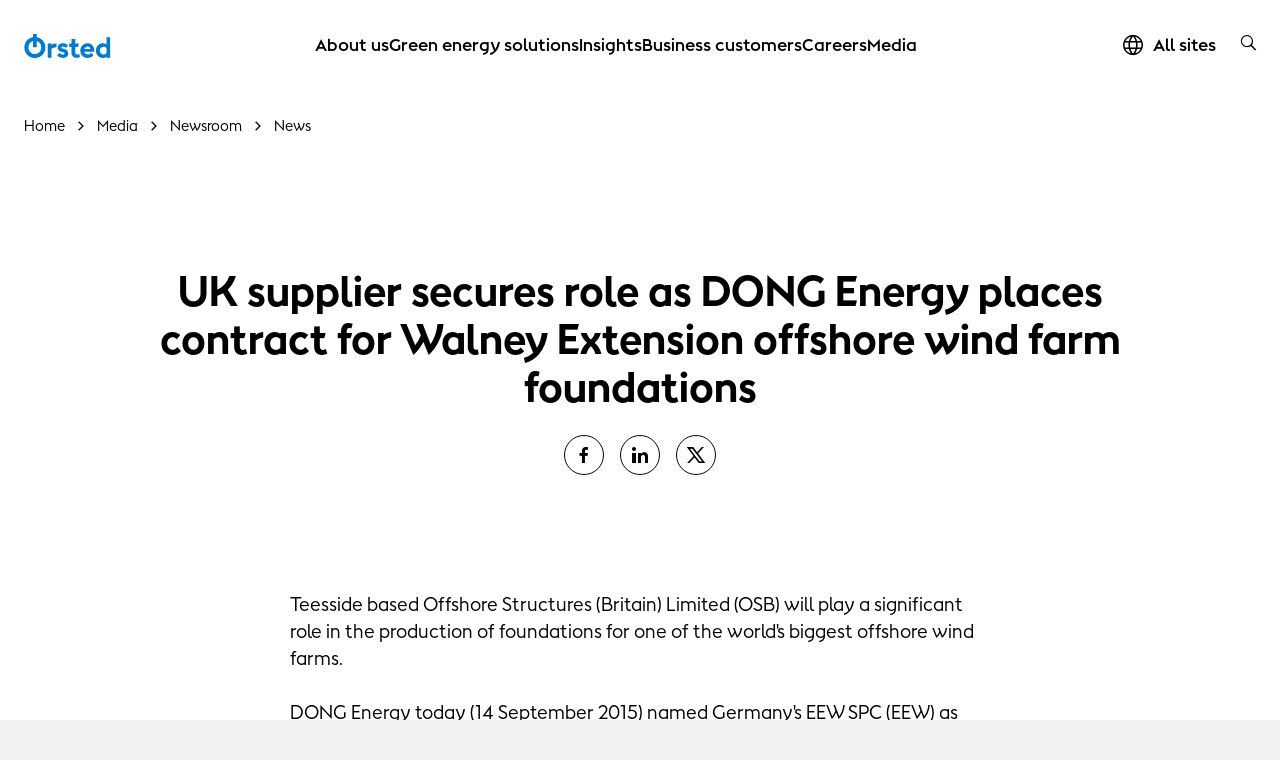

--- FILE ---
content_type: text/html; charset=utf-8
request_url: https://orsted.co.uk/media/newsroom/news/2015/09/uk-supplier-secures-role-as-dong-energy-places-contract-for-walney-extension
body_size: 13368
content:



<!DOCTYPE html>
<html lang="en">

<head>
                <link rel="preconnect" href="https://cdn.orsted.com" />
            <link rel="preconnect" href="https://cdn.orsted.com" />
            <link rel="preconnect" href="https://cdn.appdynamics.com" />
            <link rel="preconnect" href="https://policy.app.cookieinformation.com" />
            <link rel="preconnect" href="https://www.googletagmanager.com" />
            <link rel="preconnect" href="https://consent.app.cookieinformation.com" />
            <link rel="preconnect" href="https://sample-api-v2.crazyegg.com" />

    
    <script type="text/javascript" charset='UTF-8' nonce="enSUI2sdoMSRj0HBEdjg1w==">
        window["adrum-start-time"] = new Date().getTime();
        (function (config) {
            config.appKey = 'EC-AAB-PMK';
            config.adrumExtUrlHttp = "http://cdn.appdynamics.com";
            config.adrumExtUrlHttps = "https://cdn.appdynamics.com";
            config.beaconUrlHttp = "http://fra-col.eum-appdynamics.com";
            config.beaconUrlHttps = "https://fra-col.eum-appdynamics.com";
            config.useHTTPSAlways = true;
            config.resTiming = { "bufSize": 200, "clearResTimingOnBeaconSend": true };
            config.maxUrlLength = 512;
            config.spa = { "spa2": [true, { "clearResTiming": false }] };
            config.isZonePromise = true;
            config.angular = true;
            
        })(window["adrum-config"] || (window["adrum-config"] = {}));
    </script>
<!--No Script-->

    <meta charset="utf-8">
    <meta name="viewport" content="width=device-width, initial-scale=1, shrink-to-fit=no">
    <meta name="format-detection" content="telephone=no" />
    <meta name="pageid" content="{9b4e2a13-73f9-47fe-9771-4e59f1faf5e6}">
    <meta http-equiv="X-UA-Compatible" content="IE=edge" />
    <title>UK supplier secures role as DONG Energy places contract for Walney Extension</title>


        <script nonce="enSUI2sdoMSRj0HBEdjg1w==">
            dataLayer = [{ 'userType': 'external' }]
        </script>


    <link rel="canonical" href="https://orsted.co.uk/media/newsroom/news/2015/09/uk-supplier-secures-role-as-dong-energy-places-contract-for-walney-extension">
                <meta property="og:url" href="https://orsted.co.uk/media/newsroom/news/2015/09/uk-supplier-secures-role-as-dong-energy-places-contract-for-walney-extension">
                <link rel="alternate" hreflang="en" href="https://orsted.co.uk/media/newsroom/news/2015/09/uk-supplier-secures-role-as-dong-energy-places-contract-for-walney-extension">
        <meta name="robots" content="INDEX, FOLLOW">
<script nonce="enSUI2sdoMSRj0HBEdjg1w==">
	window.dataLayer = window.dataLayer || [];
	dataLayer.push({
		'event': 'metaDataPushed',
		'page': {
			 "theme": "", 
			 "subtheme": "", 
			 "topic": "", 
			 "ProjectCampaignTitle": "", 
			 "TargetAudience": "", 
			 "PainPoint": "", 
			 "version": "20251111.1", 
			 "breadcrumb": "/media/newsroom/news/2015/09/uk-supplier-secures-role-as-dong-energy-places-contract-for-walney-extension", 
			 "title": "UK supplier secures role as DONG Energy places contract for Walney Extension", 
			 "platform": "orsted.co.uk", 
			 "name": "uk-supplier-secures-role-as-dong-energy-places-contract-for-walney-extension", 
			 "pagetype": "", 
			 "sitetype": "", 
			 "sitesection": "media", 
			 "funnel_stage": "", 
			 "fullurl": location.href, 
			}
	});	</script>        
            <!-- Google Tag Manager -->
            <script nonce="enSUI2sdoMSRj0HBEdjg1w==">
                (function(w,d,s,l,i){w[l]=w[l]||[];w[l].push({'gtm.start':
                new Date().getTime(),event:'gtm.js'});var f=d.getElementsByTagName(s)[0],
                j=d.createElement(s),dl=l!='dataLayer'?'&l='+l:'';j.async=true;j.src=
                'https://www.googletagmanager.com/gtm.js?id='+i+dl;
                var n=d.querySelector('[nonce]');
                if(n) {
                    j.setAttribute('nonce',n.nonce||n.getAttribute('nonce'));
                    window.dataLayer = window.dataLayer || [];
                    window.dataLayer.push({'nonce': n.nonce,'event': 'nonceReady'});
                }
                f.parentNode.insertBefore(j,f);
                })(window,document,'script','dataLayer','GTM-W3RMM4C');
            </script>
            <!-- End Google Tag Manager -->
        
        <meta property="og:title" content="UK supplier secures role as DONG Energy places contract for Walney Extension offshore wind farm foundations">
        <meta property="og:image" content="https://cdn.orsted.com/-/media/project/maine/og-default-image/og-default-image-orsted.png?rev=5b678ae312bd4f9ca162a9c7099f1e86&extension=webp&hash=B2E2367E839AC7C9BA853E767EA8248F">
    <meta name="twitter:card" content="summary_large_image">
    <meta property="og:type" content="website"><!-- doCDN --> 

    

    <link rel="icon" href="https://cdn.orsted.com/-/media/www/images/corp/graphics/icons/favicon.ico?h=627&amp;w=1440&amp;rev=ba82db4b63a04e21be8b5472e7fe45c9" type="image/x-icon" />
    <link rel="shortcut icon" href="https://cdn.orsted.com/-/media/www/images/corp/graphics/icons/favicon.ico?h=627&amp;w=1440&amp;rev=ba82db4b63a04e21be8b5472e7fe45c9" type="image/x-icon"/>
    <link rel="apple-touch-icon" href="https://cdn.orsted.com/-/media/www/images/corp/graphics/icons/favicon.ico?h=627&amp;w=1440&amp;rev=ba82db4b63a04e21be8b5472e7fe45c9" type="image/x-icon" />
 

        <script id="CookieConsent" src="https://policy.app.cookieinformation.com/uc.js"
                data-culture="en" type="text/javascript" data-gcm-version="2.0" nonce="enSUI2sdoMSRj0HBEdjg1w=="></script>

        <link rel="preload" href="https://cdn.orsted.com/Assets_/dist/fonts/OrstedSans-Regular.woff2"
              as="font" type="font/woff2" crossorigin>
        <link rel="preload" href="https://cdn.orsted.com/Assets_/dist/fonts/OrstedSans-Light.woff2"
              as="font" type="font/woff2" crossorigin>
        <link rel="preload" href="https://cdn.orsted.com/Assets_/dist/fonts/OrstedSans-SemiBoldText.woff2"
              as="font" type="font/woff2" crossorigin>
        <link rel="preload" href="https://cdn.orsted.com/Assets_/dist/fonts/OrstedSans-Bold.woff2"
              as="font" type="font/woff2" crossorigin>
        <link rel="preload" href="https://cdn.orsted.com/Assets_/dist/fonts/OrstedSans-Black.woff2"
              as="font" type="font/woff2" crossorigin>
        <link rel="preload" href="https://cdn.orsted.com/Assets_/dist/fonts/OrstedSans-Italic.woff2"
              as="font" type="font/woff2" crossorigin>
        <link href="https://cdn.orsted.com/Assets_/dist/fonts/dong-maine.woff2?v=7"
              as="font" type="font/woff" crossorigin>

        <link media="screen, print" href="https://cdn.orsted.com/Assets_/dist/css/app.css?d=572f3c254fb41aed910a2b33086b9e1d09fa32b3d0b17759b61e2a198ad94703" rel="stylesheet">
        <link media="screen, print" href="https://cdn.orsted.com/Assets_/dist/css/components.css?d=39b40d860cadf91207702de2485437e953392a4e91d0a8f87316d2b4a2a0183b" rel="stylesheet">


    <script type="text/javascript"
            src="https://cdn.orsted.com/Assets_/dist/vendors/jquery.min.js?d=a9329a132c34e8859d294fb346f9ef245bf6d1343a86cb3476f5d30f874549b0" nonce="enSUI2sdoMSRj0HBEdjg1w=="></script>
    <script nonce="enSUI2sdoMSRj0HBEdjg1w==">
        (function (global, $) {
            const jquery = $.noConflict();
            global["OrstedJquery"] = jquery;
            global["jQuery"] = jquery;
            global["$"] = jquery;
        })(window, jQuery);
    </script>
    

    
</head>

<body class=" site-theme-blue  wpp-teaser2 wpp-spacing "
      id="lang-en" data-language="en" data-number-locale="en" data-table-swipe-text="slide left"
      data-date-format="DD.MM.YYYY HH:mm" data-job-date-format="DD.MM.YYYY" data-cdn-url="https://cdn.orsted.com" ng-app="app" ng-strict-di>
    <!-- Google Tag Manager (noscript) -->
            <noscript><iframe src="https://www.googletagmanager.com/ns.html?id=GTM-W3RMM4C" height="0" width="0" style="display:none;visibility:hidden"></iframe></noscript>
            <!-- End Google Tag Manager (noscript) --><!-- doCDN --> 
    

    
    
  <noindex>
    <header class="slide-navigation">
      
      



      <div class="skip-nav-wrap">
        <a id="skipNavBtn" href="#" class="skip-link">Skip navigation</a>
      </div>
      <div class="nav-spacer"></div>

      <nav class="nav-container headerSlider-top">
        <div class="nav-outer-wrap">
          <div class="nav-content">
            <div class="nav-logo">
              <a class="nav-logo__link" href="/en">
                 <img class="nav-logo__img" src="https://cdn.orsted.com/-/media/www/images/corp/graphics/logos/orsted-logo/orstedlogo_svg.svg?mh=1440&amp;mw=1440&amp;rev=021ecd9c689f43cdb87a1f6f15a48a0f&amp;extension=webp&amp;hash=98F74D7DED74730B8451DA819EF6D679" alt="logo" width="24" height="24" />
              </a>
            </div>
            <div class="nav-items">
              <div class="nav-items__wrap">

                  <ul class="nav-items__list">
                        <li class="nav-items__item">
                            <button class="nav-items__link nav-items__submenu-trigger" data-target="nav-item--0">
                              About us
                            </button>
                        </li>
                        <li class="nav-items__item">
                            <button class="nav-items__link nav-items__submenu-trigger" data-target="nav-item--1">
                              Green energy solutions
                            </button>
                        </li>
                        <li class="nav-items__item">
                            <button class="nav-items__link nav-items__submenu-trigger" data-target="nav-item--2">
                              Insights
                            </button>
                        </li>
                        <li class="nav-items__item">
                            <button class="nav-items__link nav-items__submenu-trigger" data-target="nav-item--3">
                              Business customers
                            </button>
                        </li>
                        <li class="nav-items__item">
                            <button class="nav-items__link nav-items__submenu-trigger" data-target="nav-item--4">
                              Careers
                            </button>
                        </li>
                        <li class="nav-items__item">
                            <button class="nav-items__link nav-items__submenu-trigger" data-target="nav-item--5">
                              Media
                            </button>
                        </li>
                  </ul>
                                  <ul class="nav-utilities__list quicklinks mobile-only">
                  </ul>
              </div>
            </div>
            <div class="nav-utilities">
                              <ul class="nav-utilities__list quicklinks">
                      <li class="nav-utilities__item mobile-visible">
                          <a class="nav-utilities__link icon-globe" href="https://orsted.co.uk/orsted-global"
                            aria-label="All sites quick link">
                            <span>All sites</span>
                          </a>
                      </li>
                </ul>
                            <ul class="nav-utilities__list tools">
                  <li class="nav-utilities__item search">
                    <button class="nav-utilities__search-btn" aria-label="search button">
                      <i class="icon icon-magnifier link-search hiddenSearchIcon"></i>
                    </button>
                    <div class="nav-utilities__search-wrap">
                      <div class="nav-utilities__search-form">
                        <form class="form header-search-ov" role="search">
                          <div class="headerSearch-ov form-group searchTypeahead">
                            <button type="submit">
                              <i class="icon icon-magnifier link-search hiddenSearchIcon"></i>
                            </button>
                            <input name="search" aria-label="Header searchbox" type="search"
                              placeholder="Search for keyword" class="form-control headerSearch-input" value=""
                              autocomplete="off" enterkeyhint="search" />
                          </div>
                        </form>
                        <div class="close-search-form">
                          <button class="close-search-btn">
                            <i class="icon icon-close"></i>
                          </button>
                        </div>
                      </div>
                    </div>
                  </li>

                  <li class="nav-utilities__item menu mobile-only">
                    <button class="burger-menu-btn" aria-label="burger menu button">
                      <div class="burger-wrap">
                        <span></span>
                      </div>
                    </button>
                  </li>
              </ul>
            </div>
          </div>
        </div>
      </nav>

      <aside class="nav-panel">
        <div class="nav-panel__items subpanel-layer layer-1">
          <div class="nav-panel__items-wrap">
            <div class="back-btn-mobile">
              <button>Back</button>
            </div>
                  <ul id="nav-item--0" class="nav-panel__submenu">
                    <li class="nav-panel__item-sub">
                      <a class="nav-panel__link" href="https://orsted.co.uk/about-us">About us</a>
                    </li>
                        <li class="nav-panel__item-sub">
                            <button class="nav-panel__link nav-items__submenu-trigger subBtn">About &#216;rsted</button>

                            <div class="nav-panel__submenu-child layer-2">
                              <ul>
                                <li>
                                  <a class="nav-panel__link" href="https://orsted.co.uk/about-us/our-company">
                                    <h6>About &#216;rsted</h6>
                                    <p></p>
                                  </a>
                                </li>
                                  <li>
                                    <a class="nav-panel__link" href="https://orsted.co.uk/about-us/our-company/our-green-energy-transformation">
                                      <h6>Our green energy transformation</h6>
                                      <p></p>
                                    </a>
                                  </li>
                                  <li>
                                    <a class="nav-panel__link" href="https://orsted.co.uk/about-us/our-company/our-name-change">
                                      <h6>About our name</h6>
                                      <p></p>
                                    </a>
                                  </li>
                                  <li>
                                    <a class="nav-panel__link" href="https://orsted.co.uk/about-us/our-company/vision-and-values">
                                      <h6>Vision and Values</h6>
                                      <p></p>
                                    </a>
                                  </li>
                                  <li>
                                    <a class="nav-panel__link" href="https://orsted.co.uk/about-us/our-company/in-the-uk">
                                      <h6>&#216;rsted in the UK</h6>
                                      <p></p>
                                    </a>
                                  </li>
                              </ul>
                            </div>
                        </li>
                        <li class="nav-panel__item-sub">
                            <button class="nav-panel__link nav-items__submenu-trigger subBtn">Corporate Responsibility</button>

                            <div class="nav-panel__submenu-child layer-2">
                              <ul>
                                <li>
                                  <a class="nav-panel__link" href="https://orsted.co.uk/about-us/corporate-responsibility">
                                    <h6>Corporate Responsibility</h6>
                                    <p></p>
                                  </a>
                                </li>
                                  <li>
                                    <a class="nav-panel__link" href="https://orsted.co.uk/about-us/corporate-responsibility/education">
                                      <h6>Education</h6>
                                      <p></p>
                                    </a>
                                  </li>
                                  <li>
                                    <a class="nav-panel__link" href="https://orsted.co.uk/about-us/corporate-responsibility/environment">
                                      <h6>Environment</h6>
                                      <p></p>
                                    </a>
                                  </li>
                                  <li>
                                    <a class="nav-panel__link" href="https://orsted.co.uk/about-us/corporate-responsibility/grants-and-sponsorship">
                                      <h6>Grants and sponsorship</h6>
                                      <p></p>
                                    </a>
                                  </li>
                              </ul>
                            </div>
                        </li>
                        <li class="nav-panel__item-sub">
                            <button class="nav-panel__link nav-items__submenu-trigger subBtn">Governance</button>

                            <div class="nav-panel__submenu-child layer-2">
                              <ul>
                                <li>
                                  <a class="nav-panel__link" href="https://orsted.co.uk/about-us/governance">
                                    <h6>Governance</h6>
                                    <p></p>
                                  </a>
                                </li>
                                  <li>
                                    <a class="nav-panel__link" href="https://orsted.co.uk/about-us/governance/sustainability-annual-and-tax-reports">
                                      <h6>Sustainability, Annual, and Tax Reports</h6>
                                      <p></p>
                                    </a>
                                  </li>
                                  <li>
                                    <a class="nav-panel__link" href="https://orsted.co.uk/about-us/governance/gender-pay-gap">
                                      <h6>Gender pay gap</h6>
                                      <p></p>
                                    </a>
                                  </li>
                                  <li>
                                    <a class="nav-panel__link" href="https://orsted.co.uk/about-us/governance/modern-slavery-act-statement">
                                      <h6>Modern Slavery Act Statements</h6>
                                      <p></p>
                                    </a>
                                  </li>
                              </ul>
                            </div>
                        </li>
                  </ul>
                  <ul id="nav-item--1" class="nav-panel__submenu">
                    <li class="nav-panel__item-sub">
                      <a class="nav-panel__link" href="https://orsted.co.uk/energy-solutions">Green energy solutions</a>
                    </li>
                        <li class="nav-panel__item-sub">
                            <button class="nav-panel__link nav-items__submenu-trigger subBtn">Offshore wind</button>

                            <div class="nav-panel__submenu-child layer-2">
                              <ul>
                                <li>
                                  <a class="nav-panel__link" href="https://orsted.co.uk/energy-solutions/offshore-wind">
                                    <h6>Offshore wind</h6>
                                    <p></p>
                                  </a>
                                </li>
                                  <li>
                                    <a class="nav-panel__link" href="https://orsted.co.uk/energy-solutions/offshore-wind/our-wind-farms">
                                      <h6>Our offshore wind farms</h6>
                                      <p></p>
                                    </a>
                                  </li>
                                  <li>
                                    <a class="nav-panel__link" href="https://orsted.co.uk/energy-solutions/offshore-wind/how-we-work-onshore">
                                      <h6>Connecting to the Grid</h6>
                                      <p></p>
                                    </a>
                                  </li>
                                  <li>
                                    <a class="nav-panel__link" href="https://orsted.co.uk/energy-solutions/offshore-wind/transforming-communities">
                                      <h6>Transforming communities</h6>
                                      <p></p>
                                    </a>
                                  </li>
                                  <li>
                                    <a class="nav-panel__link" href="https://orsted.co.uk/energy-solutions/offshore-wind/supply-chain">
                                      <h6>Supply chain</h6>
                                      <p></p>
                                    </a>
                                  </li>
                              </ul>
                            </div>
                        </li>
                        <li class="nav-panel__item-sub">
                            <button class="nav-panel__link nav-items__submenu-trigger subBtn">Onshore wind</button>

                            <div class="nav-panel__submenu-child layer-2">
                              <ul>
                                <li>
                                  <a class="nav-panel__link" href="https://orsted.co.uk/energy-solutions/onshore-wind">
                                    <h6>Onshore wind</h6>
                                    <p></p>
                                  </a>
                                </li>
                                  <li>
                                    <a class="nav-panel__link" href="https://orsted.co.uk/energy-solutions/onshore-wind/our-onshore-wind-farms">
                                      <h6>Our onshore wind farms</h6>
                                      <p></p>
                                    </a>
                                  </li>
                              </ul>
                            </div>
                        </li>
                        <li class="nav-panel__item-sub">
                            <a class="nav-panel__link" href="https://orsted.co.uk/energy-solutions/battery-storage">Battery storage</a>

                        </li>
                  </ul>
                  <ul id="nav-item--2" class="nav-panel__submenu">
                    <li class="nav-panel__item-sub">
                      <a class="nav-panel__link" href="https://orsted.co.uk/insights">Insights</a>
                    </li>
                        <li class="nav-panel__item-sub">
                            <button class="nav-panel__link nav-items__submenu-trigger subBtn">The expert take</button>

                            <div class="nav-panel__submenu-child layer-2">
                              <ul>
                                <li>
                                  <a class="nav-panel__link" href="https://orsted.co.uk/insights/expert-take">
                                    <h6>The expert take</h6>
                                    <p></p>
                                  </a>
                                </li>
                                  <li>
                                    <a class="nav-panel__link" href="https://orsted.co.uk/insights/expert-take/biodiversity">
                                      <h6>Building in biodiversity</h6>
                                      <p></p>
                                    </a>
                                  </li>
                                  <li>
                                    <a class="nav-panel__link" href="https://orsted.co.uk/insights/expert-take/harnessing-innovation-to-speed-up-the-global-green-energy-transition">
                                      <h6>Harnessing innovation</h6>
                                      <p></p>
                                    </a>
                                  </li>
                                  <li>
                                    <a class="nav-panel__link" href="https://orsted.co.uk/insights/expert-take/innovation">
                                      <h6>Accelerating innovation</h6>
                                      <p></p>
                                    </a>
                                  </li>
                                  <li>
                                    <a class="nav-panel__link" href="https://orsted.co.uk/insights/expert-take/offshore-winds-coming-of-age">
                                      <h6>Offshore wind&#39;s coming of age</h6>
                                      <p></p>
                                    </a>
                                  </li>
                                  <li>
                                    <a class="nav-panel__link" href="https://orsted.co.uk/insights/expert-take/powering-people">
                                      <h6>Powering people</h6>
                                      <p></p>
                                    </a>
                                  </li>
                                  <li>
                                    <a class="nav-panel__link" href="https://orsted.co.uk/insights/expert-take/supply-chain">
                                      <h6>Supply chain lessons</h6>
                                      <p></p>
                                    </a>
                                  </li>
                                  <li>
                                    <a class="nav-panel__link" href="https://orsted.co.uk/insights/expert-take/turning-biodiversity-plans-into-action">
                                      <h6>Turning biodiversity plans into action</h6>
                                      <p></p>
                                    </a>
                                  </li>
                              </ul>
                            </div>
                        </li>
                        <li class="nav-panel__item-sub">
                            <button class="nav-panel__link nav-items__submenu-trigger subBtn">Stories from the front line of the green energy transition</button>

                            <div class="nav-panel__submenu-child layer-2">
                              <ul>
                                <li>
                                  <a class="nav-panel__link" href="https://orsted.co.uk/insights/from-the-front-line-of-climate-action">
                                    <h6>Stories from the front line of the green energy transition</h6>
                                    <p></p>
                                  </a>
                                </li>
                                  <li>
                                    <a class="nav-panel__link" href="https://orsted.co.uk/insights/from-the-front-line-of-climate-action/doubling-capacity-with-the-next-worlds-largest-wind-farm">
                                      <h6>We&#39;re building Hornsea 3</h6>
                                      <p></p>
                                    </a>
                                  </li>
                                  <li>
                                    <a class="nav-panel__link" href="https://orsted.co.uk/insights/from-the-front-line-of-climate-action/giant-drones-deployed-at-offshore-wind-farms">
                                      <h6>Drones deliver efficiency</h6>
                                      <p></p>
                                    </a>
                                  </li>
                                  <li>
                                    <a class="nav-panel__link" href="https://orsted.co.uk/insights/from-the-front-line-of-climate-action/hornsea-2-officially-amazing">
                                      <h6>Hornsea 2: ‘Officially amazing’ </h6>
                                      <p></p>
                                    </a>
                                  </li>
                                  <li>
                                    <a class="nav-panel__link" href="https://orsted.co.uk/insights/from-the-front-line-of-climate-action/innovative-artificial-bird-nests-support-vulnerable-birds-and-green-energy">
                                      <h6>‘Bespoke’ bird nests</h6>
                                      <p></p>
                                    </a>
                                  </li>
                                  <li>
                                    <a class="nav-panel__link" href="https://orsted.co.uk/insights/from-the-front-line-of-climate-action/meeting-the-global-challenge-of-blade-recycling-with-a-scalable-solution">
                                      <h6>Wind blade recycling</h6>
                                      <p></p>
                                    </a>
                                  </li>
                              </ul>
                            </div>
                        </li>
                        <li class="nav-panel__item-sub">
                            <button class="nav-panel__link nav-items__submenu-trigger subBtn">Our impact in the Humber region</button>

                            <div class="nav-panel__submenu-child layer-2">
                              <ul>
                                <li>
                                  <a class="nav-panel__link" href="https://orsted.co.uk/insights/our-impact-in-the-humber-region">
                                    <h6>Our impact in the Humber region</h6>
                                    <p></p>
                                  </a>
                                </li>
                                  <li>
                                    <a class="nav-panel__link" href="https://orsted.co.uk/insights/our-impact-in-the-humber-region/apprentice-case-study">
                                      <h6>Apprentice case study</h6>
                                      <p></p>
                                    </a>
                                  </li>
                                  <li>
                                    <a class="nav-panel__link" href="https://orsted.co.uk/insights/our-impact-in-the-humber-region/career-transition-case-study">
                                      <h6>Career transition case study</h6>
                                      <p></p>
                                    </a>
                                  </li>
                                  <li>
                                    <a class="nav-panel__link" href="https://orsted.co.uk/insights/our-impact-in-the-humber-region/local-business-growth-case-study">
                                      <h6>Local business growth case study</h6>
                                      <p></p>
                                    </a>
                                  </li>
                                  <li>
                                    <a class="nav-panel__link" href="https://orsted.co.uk/insights/our-impact-in-the-humber-region/supply-chain-case-study">
                                      <h6>Supply chain case study</h6>
                                      <p></p>
                                    </a>
                                  </li>
                              </ul>
                            </div>
                        </li>
                        <li class="nav-panel__item-sub">
                            <button class="nav-panel__link nav-items__submenu-trigger subBtn">Future developments</button>

                            <div class="nav-panel__submenu-child layer-2">
                              <ul>
                                <li>
                                  <a class="nav-panel__link" href="https://orsted.co.uk/insights/future-developments">
                                    <h6>Future developments</h6>
                                    <p></p>
                                  </a>
                                </li>
                                  <li>
                                    <a class="nav-panel__link" href="https://orsted.co.uk/insights/future-developments/isle-of-man">
                                      <h6>Isle of Man</h6>
                                      <p></p>
                                    </a>
                                  </li>
                                  <li>
                                    <a class="nav-panel__link" href="https://orsted.co.uk/insights/future-developments/celtic-sea">
                                      <h6>Celtic sea</h6>
                                      <p></p>
                                    </a>
                                  </li>
                              </ul>
                            </div>
                        </li>
                        <li class="nav-panel__item-sub">
                            <button class="nav-panel__link nav-items__submenu-trigger subBtn">Events</button>

                            <div class="nav-panel__submenu-child layer-2">
                              <ul>
                                <li>
                                  <a class="nav-panel__link" href="https://orsted.co.uk/insights/events">
                                    <h6>Events</h6>
                                    <p></p>
                                  </a>
                                </li>
                                  <li>
                                    <a class="nav-panel__link" href="https://orsted.co.uk/insights/events/global-offshore-wind-2025">
                                      <h6>Global Offshore Wind 2025</h6>
                                      <p></p>
                                    </a>
                                  </li>
                                  <li>
                                    <a class="nav-panel__link" href="https://orsted.co.uk/insights/events/orsted-at-the-economist-sustainability-week">
                                      <h6>Orsted at The Economist Sustainability Week</h6>
                                      <p></p>
                                    </a>
                                  </li>
                              </ul>
                            </div>
                        </li>
                  </ul>
                  <ul id="nav-item--3" class="nav-panel__submenu">
                    <li class="nav-panel__item-sub">
                      <a class="nav-panel__link" href="https://orsted.co.uk/business">Business customers</a>
                    </li>
                        <li class="nav-panel__item-sub">
                            <button class="nav-panel__link nav-items__submenu-trigger subBtn">Corporate PPAs</button>

                            <div class="nav-panel__submenu-child layer-2">
                              <ul>
                                <li>
                                  <a class="nav-panel__link" href="https://orsted.co.uk/business/power-purchase-agreements">
                                    <h6>Corporate PPAs</h6>
                                    <p></p>
                                  </a>
                                </li>
                                  <li>
                                    <a class="nav-panel__link" href="https://orsted.co.uk/business/power-purchase-agreements/partners">
                                      <h6>PPA partners</h6>
                                      <p></p>
                                    </a>
                                  </li>
                                  <li>
                                    <a class="nav-panel__link" href="https://orsted.co.uk/business/power-purchase-agreements/case-studies">
                                      <h6>PPA case studies</h6>
                                      <p></p>
                                    </a>
                                  </li>
                              </ul>
                            </div>
                        </li>
                        <li class="nav-panel__item-sub">
                            <button class="nav-panel__link nav-items__submenu-trigger subBtn">Sustainable energy</button>

                            <div class="nav-panel__submenu-child layer-2">
                              <ul>
                                <li>
                                  <a class="nav-panel__link" href="https://orsted.co.uk/business/sustainable-energy">
                                    <h6>Sustainable energy</h6>
                                    <p></p>
                                  </a>
                                </li>
                                  <li>
                                    <a class="nav-panel__link" href="https://orsted.co.uk/business/sustainable-energy/green-gas">
                                      <h6>Green gas</h6>
                                      <p></p>
                                    </a>
                                  </li>
                                  <li>
                                    <a class="nav-panel__link" href="https://orsted.co.uk/business/sustainable-energy/our-fuel-mix">
                                      <h6>Our fuel mix</h6>
                                      <p></p>
                                    </a>
                                  </li>
                              </ul>
                            </div>
                        </li>
                        <li class="nav-panel__item-sub">
                            <button class="nav-panel__link nav-items__submenu-trigger subBtn">Knowledge hub</button>

                            <div class="nav-panel__submenu-child layer-2">
                              <ul>
                                <li>
                                  <a class="nav-panel__link" href="https://orsted.co.uk/business/knowledge-hub">
                                    <h6>Knowledge hub</h6>
                                    <p></p>
                                  </a>
                                </li>
                                  <li>
                                    <a class="nav-panel__link" href="https://orsted.co.uk/business/knowledge-hub/your-invoice">
                                      <h6>Your invoice</h6>
                                      <p></p>
                                    </a>
                                  </li>
                                  <li>
                                    <a class="nav-panel__link" href="https://orsted.co.uk/business/knowledge-hub/our-service-to-you">
                                      <h6>Our service to you</h6>
                                      <p></p>
                                    </a>
                                  </li>
                              </ul>
                            </div>
                        </li>
                        <li class="nav-panel__item-sub">
                            <button class="nav-panel__link nav-items__submenu-trigger subBtn">Contact us</button>

                            <div class="nav-panel__submenu-child layer-2">
                              <ul>
                                <li>
                                  <a class="nav-panel__link" href="https://orsted.co.uk/business/contact-us">
                                    <h6>Contact us</h6>
                                    <p></p>
                                  </a>
                                </li>
                                  <li>
                                    <a class="nav-panel__link" href="https://orsted.co.uk/business/contact-us/faq">
                                      <h6>FAQ</h6>
                                      <p></p>
                                    </a>
                                  </li>
                              </ul>
                            </div>
                        </li>
                        <li class="nav-panel__item-sub">
                            <a class="nav-panel__link" href="https://orsted.co.uk/business/emergencies">Emergencies</a>

                        </li>
                  </ul>
                  <ul id="nav-item--4" class="nav-panel__submenu">
                    <li class="nav-panel__item-sub">
                      <a class="nav-panel__link" href="https://orsted.co.uk/careers">Careers</a>
                    </li>
                        <li class="nav-panel__item-sub">
                            <button class="nav-panel__link nav-items__submenu-trigger subBtn">Areas of work</button>

                            <div class="nav-panel__submenu-child layer-2">
                              <ul>
                                <li>
                                  <a class="nav-panel__link" href="https://orsted.co.uk/careers/areas-of-work">
                                    <h6>Areas of work</h6>
                                    <p></p>
                                  </a>
                                </li>
                                  <li>
                                    <a class="nav-panel__link" href="https://orsted.co.uk/careers/areas-of-work/engineering-and-construction">
                                      <h6>Engineering and construction</h6>
                                      <p></p>
                                    </a>
                                  </li>
                                  <li>
                                    <a class="nav-panel__link" href="https://orsted.co.uk/careers/areas-of-work/finance-and-controlling">
                                      <h6>Finance and controlling</h6>
                                      <p></p>
                                    </a>
                                  </li>
                                  <li>
                                    <a class="nav-panel__link" href="https://orsted.co.uk/careers/areas-of-work/it-and-digital">
                                      <h6>IT and digital</h6>
                                      <p></p>
                                    </a>
                                  </li>
                                  <li>
                                    <a class="nav-panel__link" href="https://orsted.co.uk/careers/areas-of-work/operations-and-technicians">
                                      <h6>Operations and technicians</h6>
                                      <p></p>
                                    </a>
                                  </li>
                                  <li>
                                    <a class="nav-panel__link" href="https://orsted.co.uk/careers/areas-of-work/procurement">
                                      <h6>Procurement</h6>
                                      <p></p>
                                    </a>
                                  </li>
                                  <li>
                                    <a class="nav-panel__link" href="https://orsted.co.uk/careers/areas-of-work/sales-and-energy-trading">
                                      <h6>Sales and energy trading</h6>
                                      <p></p>
                                    </a>
                                  </li>
                                  <li>
                                    <a class="nav-panel__link" href="https://orsted.co.uk/careers/areas-of-work/strategy-and-business-development">
                                      <h6>Strategy and business development</h6>
                                      <p></p>
                                    </a>
                                  </li>
                              </ul>
                            </div>
                        </li>
                        <li class="nav-panel__item-sub">
                            <button class="nav-panel__link nav-items__submenu-trigger subBtn">Working at &#216;rsted</button>

                            <div class="nav-panel__submenu-child layer-2">
                              <ul>
                                <li>
                                  <a class="nav-panel__link" href="https://orsted.co.uk/careers/working-at-orsted">
                                    <h6>Working at &#216;rsted</h6>
                                    <p></p>
                                  </a>
                                </li>
                                  <li>
                                    <a class="nav-panel__link" href="https://orsted.co.uk/careers/working-at-orsted/orsted-at-a-glance">
                                      <h6>&#216;rsted at a glance</h6>
                                      <p></p>
                                    </a>
                                  </li>
                                  <li>
                                    <a class="nav-panel__link" href="https://orsted.co.uk/careers/working-at-orsted/our-culture">
                                      <h6>Our culture</h6>
                                      <p></p>
                                    </a>
                                  </li>
                                  <li>
                                    <a class="nav-panel__link" href="https://orsted.co.uk/careers/working-at-orsted/equity-diversity-and-inclusion">
                                      <h6>Equity, diversity, and inclusion</h6>
                                      <p></p>
                                    </a>
                                  </li>
                                  <li>
                                    <a class="nav-panel__link" href="https://orsted.co.uk/careers/working-at-orsted/your-development">
                                      <h6>Your development</h6>
                                      <p></p>
                                    </a>
                                  </li>
                              </ul>
                            </div>
                        </li>
                        <li class="nav-panel__item-sub">
                            <a class="nav-panel__link" href="https://orsted.co.uk/careers/hiring-process">Hiring Process</a>

                        </li>
                        <li class="nav-panel__item-sub">
                            <button class="nav-panel__link nav-items__submenu-trigger subBtn">Working locally</button>

                            <div class="nav-panel__submenu-child layer-2">
                              <ul>
                                <li>
                                  <a class="nav-panel__link" href="https://orsted.co.uk/careers/united-kingdom">
                                    <h6>Working locally</h6>
                                    <p></p>
                                  </a>
                                </li>
                                  <li>
                                    <a class="nav-panel__link" href="https://orsted.co.uk/careers/united-kingdom/worldwide">
                                      <h6>All global locations</h6>
                                      <p></p>
                                    </a>
                                  </li>
                              </ul>
                            </div>
                        </li>
                        <li class="nav-panel__item-sub">
                            <button class="nav-panel__link nav-items__submenu-trigger subBtn">Early careers</button>

                            <div class="nav-panel__submenu-child layer-2">
                              <ul>
                                <li>
                                  <a class="nav-panel__link" href="https://orsted.co.uk/careers/early-careers">
                                    <h6>Early careers</h6>
                                    <p></p>
                                  </a>
                                </li>
                                  <li>
                                    <a class="nav-panel__link" href="https://orsted.co.uk/careers/early-careers/graduate-programme">
                                      <h6>&#216;rsted Global Graduate Programme</h6>
                                      <p></p>
                                    </a>
                                  </li>
                                  <li>
                                    <a class="nav-panel__link" href="https://orsted.co.uk/careers/early-careers/university-student-careers">
                                      <h6>Student opportunities</h6>
                                      <p></p>
                                    </a>
                                  </li>
                                  <li>
                                    <a class="nav-panel__link" href="https://orsted.co.uk/careers/early-careers/apprenticeships-trainees">
                                      <h6>Trainees and apprentices</h6>
                                      <p></p>
                                    </a>
                                  </li>
                                  <li>
                                    <a class="nav-panel__link" href="https://orsted.co.uk/careers/early-careers/regional-early-careers-programmes">
                                      <h6>Regional early careers programmes</h6>
                                      <p></p>
                                    </a>
                                  </li>
                              </ul>
                            </div>
                        </li>
                        <li class="nav-panel__item-sub">
                            <a class="nav-panel__link" href="https://orsted.co.uk/careers/meet-our-people">Meet our people</a>

                        </li>
                  </ul>
                  <ul id="nav-item--5" class="nav-panel__submenu">
                    <li class="nav-panel__item-sub">
                      <a class="nav-panel__link" href="https://orsted.co.uk/media">Media</a>
                    </li>
                        <li class="nav-panel__item-sub">
                            <button class="nav-panel__link nav-items__submenu-trigger subBtn">Newsroom</button>

                            <div class="nav-panel__submenu-child layer-2">
                              <ul>
                                <li>
                                  <a class="nav-panel__link" href="https://orsted.co.uk/media/newsroom">
                                    <h6>Newsroom</h6>
                                    <p></p>
                                  </a>
                                </li>
                                  <li>
                                    <a class="nav-panel__link" href="https://orsted.co.uk/media/newsroom/uk-news-and-press-releases">
                                      <h6>UK news and press releases</h6>
                                      <p></p>
                                    </a>
                                  </li>
                                  <li>
                                    <a class="nav-panel__link" href="https://orsted.co.uk/media/newsroom/stay-informed">
                                      <h6>Stay informed</h6>
                                      <p></p>
                                    </a>
                                  </li>
                              </ul>
                            </div>
                        </li>
                  </ul>

          </div>
        </div>
        <div class="submenu-child-container subpanel-layer layer-2">
          <div class="back-btn-mobile">
            <button>Back</button>
          </div>
          <div class="submenu-child-content"></div>
        </div>
      </aside>

      <div class="nav-overlay"></div>
    </header>
  </noindex>

    <div id="uploadFileButtonText" style="display:none;">Choose file</div>
    <main id="main" role="main">
        <!--	Content	# begin	-->
        

<section  class="container-fluid wide-container " style="" aria-label="">
    



<div class="row row-widewidth">
    <div class="col-12" >

    <noindex>
        <div class="breadcrumbs-container-ov">
                <ol itemscope itemtype="https://schema.org/BreadcrumbList" class="breadcrumbs--ov">

                        
                        <li itemprop="itemListElement" itemscope itemtype="https://schema.org/ListItem" class="breadcrumb-item--ov">
                            <a itemprop="item" href="https://orsted.co.uk/" class="breadcrumb-link-ov">
                                <span>Home</span>
                                <meta itemprop="name" content="home">
                            </a>
                            <meta itemprop="position" content="1" />
                        </li>
                        
                        <li itemprop="itemListElement" itemscope itemtype="https://schema.org/ListItem" class="breadcrumb-item--ov">
                            <a itemprop="item" href="https://orsted.co.uk/media" class="breadcrumb-link-ov">
                                <span>Media</span>
                                <meta itemprop="name" content="media">
                            </a>
                            <meta itemprop="position" content="2" />
                        </li>
                        
                        <li itemprop="itemListElement" itemscope itemtype="https://schema.org/ListItem" class="breadcrumb-item--ov">
                            <a itemprop="item" href="https://orsted.co.uk/media/newsroom" class="breadcrumb-link-ov">
                                <span>Newsroom</span>
                                <meta itemprop="name" content="newsroom">
                            </a>
                            <meta itemprop="position" content="3" />
                        </li>
                        
                        <li itemprop="itemListElement" itemscope itemtype="https://schema.org/ListItem" class="breadcrumb-item--ov">
                            <a itemprop="item" href="https://orsted.co.uk/media/newsroom/news" class="breadcrumb-link-ov">
                                <span>News</span>
                                <meta itemprop="name" content="news">
                            </a>
                            <meta itemprop="position" content="4" />
                        </li>

                </ol>
        </div>


    </noindex>


<script nonce="enSUI2sdoMSRj0HBEdjg1w==">
    function hideControls(video) {
        video.removeAttribute('controls');
        video.setAttribute("poster", "");
    }
</script>

    <div class="article wpp-article ">
        <p class="article-date">
                <span class="article-moment-replace" style="display: none">2015-09-14T09:30:00.0000000Z</span>
        </p>
        <h1 class="article-subheadline ">
            UK supplier secures role as DONG Energy places contract for Walney Extension offshore wind farm foundations
        </h1>
            <div class="share">
        <div class="social-flex ">
                    <a href="https://www.facebook.com/sharer/sharer.php?u=https%3a%2f%2forsted.co.uk%2fmedia%2fnewsroom%2fnews%2f2015%2f09%2fuk-supplier-secures-role-as-dong-energy-places-contract-for-walney-extension" class="social-flex social-circle icon is-type-facebook" target="_blank" rel="noopener" onclick="window.open('https://www.facebook.com/sharer/sharer.php?u=https%3a%2f%2forsted.co.uk%2fmedia%2fnewsroom%2fnews%2f2015%2f09%2fuk-supplier-secures-role-as-dong-energy-places-contract-for-walney-extension','popup','width=550,height=700,scrollbars=yes,resizable=yes'); return false;" title="Share on Facebook">
                    </a>
                    <a href="https://www.linkedin.com/shareArticle?mini=true&url=https%3a%2f%2forsted.co.uk%2fmedia%2fnewsroom%2fnews%2f2015%2f09%2fuk-supplier-secures-role-as-dong-energy-places-contract-for-walney-extension" class="social-flex social-circle icon is-type-linkedin" target="_blank" rel="noopener" onclick="window.open('https://www.linkedin.com/shareArticle?mini=true&url=https%3a%2f%2forsted.co.uk%2fmedia%2fnewsroom%2fnews%2f2015%2f09%2fuk-supplier-secures-role-as-dong-energy-places-contract-for-walney-extension','popup','width=550,height=700,scrollbars=yes,resizable=yes'); return false;" title="Share on LinkedIn">
                    </a>
                    <a href="https://twitter.com/intent/tweet?url=https%3a%2f%2forsted.co.uk%2fmedia%2fnewsroom%2fnews%2f2015%2f09%2fuk-supplier-secures-role-as-dong-energy-places-contract-for-walney-extension" class="social-flex social-circle icon is-type-twitter" target="_blank" rel="noopener" onclick="window.open('https://twitter.com/intent/tweet?url=https%3a%2f%2forsted.co.uk%2fmedia%2fnewsroom%2fnews%2f2015%2f09%2fuk-supplier-secures-role-as-dong-energy-places-contract-for-walney-extension','popup','width=550,height=700,scrollbars=yes,resizable=yes'); return false;" title="Share on X">
                    </a>
        </div>
    </div>


        <div class="article-content article-content--narrow">

            <div class="article-media">
            </div>
        </div>
    </div>


</div>
</div>
</section>

<section  class="container-fluid narrow-container " style="" aria-label="">
    



<div class="row row-narrow">
    <div class="col-12" >

<div class="article site-theme-blue  wpp-article">
    <div class="article-content">

        <div class="article-content-inner">
            <div class="richtext">
                Teesside based Offshore Structures (Britain) Limited (OSB) will play a significant role in the production of foundations for one of the world's biggest offshore wind farms.
<br />
&nbsp;
<br />
DONG Energy today (14 September 2015) named Germany's EEW SPC (EEW) as main contractor for the supply of foundations for its 660 megawatt (MW) Walney Extension offshore wind farm off the Cumbrian coast.
<br />
<br />
The contract covers the supply of 87 foundations for which the monopile structures will be manufactured by EEW in Rostock. The associated transition pieces will be produced under sub-contract, with OSB producing 40 in their Teesside factory, while Bladt Industries produce the remainder in Aalborg, Denmark.
<br />
<br />
<strong>Mats Vikholm, Senior Vice President for DONG Energy Wind Power, said:
</strong><br />
&nbsp;
<br />
"This contract award is the direct result of close cooperation between DONG Energy Wind Power and EEW aimed at reducing the cost of electricity from offshore wind generation.
<br />
&nbsp;
<br />
"This cooperation began on the Burbo Bank Extension offshore wind farm for which EEW was awarded the foundation manufacturing contract in February this year. It is especially pleasing that we have again been able to secure UK content through the involvement of OSB who have already manufactured parts for the first transition piece structures for the Burbo Bank Extension project."
<br />
&nbsp;
<br />
Earlier this year DONG Energy chose MHI Vestas Offshore Wind, with their 8.0MW turbine, as its preferred supplier for the first phase of the Walney Extension offshore wind farm. It also named Siemens as preferred supplier for delivery of their 7.0MW wind turbine for the second phase of the project.
<br />
<br />
Walney Extension has already been awarded a contract for difference under the EMR FID-enabling regime and, in November 2014, the project was granted consent by the British Secretary of State for Energy and Climate Change. DONG Energy has not yet taken a final investment decision on the project.
<br />
<br />
The Walney Extension offshore wind farm has a maximum capacity of 660MW and is located approximately 19 kilometres off the Cumbrian coast, next to the 367.2MW Walney offshore wind farm. Based on the formal permits and timetable for Walney Extension, offshore construction could potentially start in 2017.
<br />
            </div>
        </div>
    </div>
</div>
</div>
</div>
</section>

<section  class="container-fluid narrow-container " style="" aria-label="">
    



<div class="row row-narrow">
    <div class="col-12" >


<div class="teaserCircle theme-base teaser-image-left">
    <div class="teaser-content">
            <div class="teaser-text">
                <h2 class='h3 theme-color-primary-base richtext'><span>For additional information, please contact:</span></h2>
                Ørsted<br />
+44 20 7811 5208
            </div>

        <div class="teaser-cta">
            
        </div>
    </div>
</div>
</div>
</div>
</section>
        <!--	Content	# end	-->

        

    <noindex>
        <footer tracknavigationgtm class="wpp-footer">
            <div class="row">
                <div class="footer-top">
                    <!--Text Area 1-->
                    <div class="col-12 col-sm-4 col-lg-3 footer-address">
                        <strong>Ørsted<br />
</strong><br />
5 Howick Place<br />
London<br />
SW1P 1WG <br />
<br />
+44 (0) 20 7811 5200<br />
<br />
info@orsted.com
                    </div>
                    


                    
                    <div class="col-12 col-sm-8 col-lg-9 footer-links">
                        <div class="richtext">
                        <p>&Oslash;rsted is a&nbsp;global leader in developing, constructing, and operating offshore wind&nbsp;farms, with a core focus on Europe. Backed by&nbsp;more than 30 years of experience&nbsp;in offshore wind, &Oslash;rsted has 10.2 GW of installed offshore capacity and 8.1 GW under construction. &Oslash;rsted&rsquo;s total installed renewable energy capacity spanning&nbsp;Europe, Asia Pacific, and North America&nbsp;exceeds 18 GW across a portfolio that also includes onshore wind, solar power, energy storage, bioenergy plants, and energy trading. Widely recognised as a global sustainability leader,&nbsp;&Oslash;rsted is guided by its vision of a world that runs entirely on green energy. Headquartered&nbsp;in Denmark, &Oslash;rsted employs approximately 8,000 people.&nbsp;&Oslash;rsted's shares are listed on Nasdaq Copenhagen (Orsted). In 2024, the group's operating profit excluding new partnerships and cancellation fees was DKK 24.8 billion (EUR 3.3 billion).&nbsp;Visit&nbsp;<a href="https://orsted.com/">orsted.com</a>&nbsp;or&nbsp;follow us on&nbsp;<a href="https://www.linkedin.com/company/orsted">LinkedIn</a>&nbsp;and&nbsp;<a href="https://www.instagram.com/orsted">Instagram</a>.&nbsp;</p>
<br />
<p>&nbsp;</p>
<h4 style="class'h5'='color:;';"><strong>Receive news from &Oslash;rsted</strong></h4>
<p style="color: #3b4956; background-color: #ffffff;">Register for our &Oslash;rsted newsletter, inside stories from our experts, and updates about our projects, partnerships, plans, and more.<br />
<br />
<a href="https://orsted.co.uk/about-us/newsletter-sign-up" target="_self" class="btn-btn-cta">Sign up</a></p>
<div>&nbsp;</div>
                        </div>
                    </div>
                    
                </div>
                <div class="footer-bottom">
                    <div class="col-12 col-lg-12 col-xl-8 footer-bottom-links">
                        <p>
<a href="https://orsted.co.uk/about-us/governance/modern-slavery-act-statement">Modern Slavery Act Statements</a>
<a href="https://orsted.co.uk/disclaimer">Disclaimer</a>
<a href="https://orsted.co.uk/privacy-policy">Privacy policy</a>
<a target="_blank" rel="noopener noreferrer" href="https://cdn.orsted.com/-/media/www/docs/corp/gdpr/privacy-notice---recruiting-v5.pdf?rev=cdede330ca7543b78da88d8db972e419&amp;hash=B0D1F6F26BDBCC37F60F5566C9F04AE7">Privacy Notice - Recruiting</a>
<a href="https://orsted.co.uk/cookie-policy">Cookie policy</a>                        </p>
                    </div>
                    <div class="col-12 col-lg-12 col-xl-4">
                        <div class="footer-social-box d-flex align-items-center justify-content-start justify-content-xl-end flex-wrap flex-sm-nowrap">
                            
<a href="https://orsted.com/en/orsted-global">All sites</a>                            <div class="footer-heading">Follow us on</div>
                            <div class="footer-social">
                                <div class="social-flex">
                                            <a target="_blank" rel="noopener" href="https://www.facebook.com/Orsted/" class="social-flex social-circle icon is-type-facebook" aria-label="">
                                            </a>
                                            <a target="_blank" rel="noopener" href="https://www.instagram.com/orsted/" class="social-flex social-circle icon is-type-instagram" aria-label="">
                                            </a>
                                            <a target="_blank" rel="noopener" href="https://www.linkedin.com/company/orsted" class="social-flex social-circle icon is-type-linkedin" aria-label="">
                                            </a>
                                            <a target="_blank" rel="noopener" href="https://twitter.com/OrstedUK" class="social-flex social-circle icon is-type-twitter" aria-label="">
                                            </a>
                                            <a target="_blank" rel="noopener" href="https://www.youtube.com/c/%C3%98rstedChannel" class="social-flex social-circle icon is-type-youtube" aria-label="">
                                            </a>
                                </div>
                            </div>
                            
                        </div>
                    </div>
                </div>
            </div>
        </footer>
    </noindex>


    </main>

     

        <script type="text/javascript" src="https://cdn.orsted.com/Assets_/dist/js/runtime.js?d=65f7b55bd895ffef379afffe262bc1eea0e58b28ca518ff81545de419d855ca0" nonce="enSUI2sdoMSRj0HBEdjg1w=="></script>
        <script type="text/javascript" src="https://cdn.orsted.com/Assets_/dist/js/vendor.js?d=be068196182cfb59ddf41e6eb0dc13a188529a9f27e676f08aef4b95a4fcfaf5" nonce="enSUI2sdoMSRj0HBEdjg1w=="></script>
        <script type="text/javascript" src="https://cdn.orsted.com/Assets_/dist/js/app.js?d=c2a6fadb37d2682221cb897ac8184e9afa5d27fc1d9a5debaf181813568cdd3f" nonce="enSUI2sdoMSRj0HBEdjg1w=="></script>


    
    <!-- doCDN --> 
    <script nonce="enSUI2sdoMSRj0HBEdjg1w==">document.cookie = '_ga=; Max-Age=0; path=/; domain=' + location.host;</script>
    
    
</body>

</html>


--- FILE ---
content_type: application/javascript
request_url: https://cdn.orsted.com/Assets_/dist/js/runtime.js?d=65f7b55bd895ffef379afffe262bc1eea0e58b28ca518ff81545de419d855ca0
body_size: 5027
content:
!function(){"use strict";var e,a,d,f={},c={};function b(e){var a=c[e];if(void 0!==a)return a.exports;var d=c[e]={id:e,loaded:!1,exports:{}};return f[e].call(d.exports,d,d.exports,b),d.loaded=!0,d.exports}b.m=f,e=[],b.O=function(a,d,f,c){if(!d){var t=1/0;for(i=0;i<e.length;i++){d=e[i][0],f=e[i][1],c=e[i][2];for(var n=!0,r=0;r<d.length;r++)(!1&c||t>=c)&&Object.keys(b.O).every(function(e){return b.O[e](d[r])})?d.splice(r--,1):(n=!1,c<t&&(t=c));if(n){e.splice(i--,1);var o=f();void 0!==o&&(a=o)}}return a}c=c||0;for(var i=e.length;i>0&&e[i-1][2]>c;i--)e[i]=e[i-1];e[i]=[d,f,c]},b.n=function(e){var a=e&&e.__esModule?function(){return e.default}:function(){return e};return b.d(a,{a:a}),a},b.d=function(e,a){for(var d in a)b.o(a,d)&&!b.o(e,d)&&Object.defineProperty(e,d,{enumerable:!0,get:a[d]})},b.f={},b.e=function(e){return Promise.all(Object.keys(b.f).reduce(function(a,d){return b.f[d](e,a),a},[]))},b.u=function(e){return"js/"+({21:"toaster",171:"custom-video-controls",222:"inpage-navigation",599:"swiper-modules",634:"gsap",1199:"search-result",1246:"single-select-dropdown",1905:"rss-sign-off",2178:"list-filter",2214:"job-search-hero",2234:"career-list",2331:"job-advert",3027:"sticky-button",3228:"taxmap",3367:"emergency-information",4173:"realtime-energy",4273:"form-selector",5694:"announcement",6878:"activitymapv2",6979:"swiper",7465:"rss-sign-up",7575:"tabs",7692:"datatables",8457:"counter",9300:"locationPrompt",9313:"video-gtm-tracking"}[e]||e)+"-"+{11:"25e13c22",21:"6ddbbca7",23:"08e3ddbd",62:"855e19f7",71:"a0c0f071",72:"ebe8fec6",81:"64d0e993",135:"abf9c0c6",158:"ce586826",171:"38f4c9f0",177:"2e81bb30",208:"f629b46b",221:"4726133e",222:"895cb8cf",237:"4b62227e",257:"cd85a6cc",269:"e31f9cb4",391:"dd364ed7",392:"0aeafec9",398:"a6a70acd",490:"9984f382",500:"0a003b47",547:"c4d87a02",573:"bad689f1",585:"ef38f705",599:"288f4b33",618:"465609f2",634:"d6e3f5cb",636:"37b76532",647:"ef26d83e",653:"ea52fd70",660:"7d51b766",665:"f4bd754b",710:"26a7f431",730:"8ebfa161",739:"b1cda7b2",744:"05164d6c",757:"a25aefe0",774:"07939bb9",777:"1ef9b468",800:"07aaeb30",814:"4b6f4cc2",823:"cd50e0b4",838:"fdfa1438",855:"e01b59d3",900:"8c10cba4",908:"9ddc98ae",918:"60975507",938:"f843fd9c",939:"2f609eb1",947:"bb99164d",1084:"722ed5d5",1126:"71629dd5",1139:"15d20b68",1180:"1742c6be",1199:"e8ae43a3",1229:"38bd86ff",1238:"18a26995",1246:"0d7004f6",1325:"f3a738f4",1348:"9c311adf",1372:"8544e457",1385:"a684c279",1439:"0e4201b6",1460:"932660dc",1507:"0f668b1f",1508:"8a52a131",1536:"aee78739",1538:"a46b2b4e",1548:"9058d687",1555:"ffa4420f",1560:"42d1df8c",1570:"235524f4",1572:"55c6c5d7",1608:"d1380041",1611:"6e07876e",1617:"5997ffee",1650:"3ddb4af7",1669:"69edd24f",1675:"a8001f95",1692:"3145c8d7",1734:"68bdb697",1743:"67a63c11",1767:"650042ca",1839:"85bbe38c",1856:"7bb25905",1858:"88cf86dd",1903:"0362d370",1905:"868d1531",1952:"83f6b199",2006:"ad9829d1",2013:"a2b507f0",2027:"e5951914",2052:"feeddbb9",2089:"d0ce592f",2127:"5d9ea87b",2133:"c475734b",2150:"237d8a20",2161:"d57d25c2",2163:"04f4b721",2169:"a037e53c",2178:"b6f9e5e3",2183:"acf635eb",2214:"b862fecd",2217:"9992bc3e",2219:"d0204c6b",2234:"97425e7f",2282:"78142904",2293:"5e7dbc28",2331:"196b4572",2345:"ef3a97d9",2347:"5a5470f5",2361:"8a0d5bf6",2387:"4bf053b6",2391:"72bb1979",2401:"b3d87c36",2442:"a46a03f6",2445:"3d19a671",2466:"97b5a97c",2512:"ff45751e",2521:"e4a90f4d",2527:"f894cdd4",2534:"65fb6850",2549:"5fa759ea",2624:"859500aa",2644:"3d87d01e",2657:"a347b6cc",2659:"1a4f5da1",2665:"5d0b7a4d",2672:"711fa3d5",2694:"2b16287b",2751:"e5ec563b",2774:"64833eb8",2787:"cdb417d4",2788:"ff60e9b3",2791:"d14be25a",2882:"64b0cafa",2886:"d02d7c9f",2917:"65951171",2933:"20a83d7b",2942:"c22df19f",2951:"f77c93dd",2967:"cac5874d",2971:"cfa5e958",3007:"28670298",3010:"27e9de30",3012:"1262c46d",3014:"61deaa7a",3027:"625ddec0",3034:"f8662b32",3059:"fd3d12ca",3080:"73853522",3098:"22499acc",3129:"0282edef",3147:"4d819c81",3172:"83830d2c",3181:"cdd85236",3219:"e6fc200c",3228:"59fff64f",3271:"ba35deec",3282:"8d9cf6f7",3304:"04ebb633",3319:"35e5a5b6",3340:"9a20b6b5",3367:"6be5fad3",3370:"2c54f16d",3371:"2907320f",3374:"390eb23c",3404:"0daedc5c",3468:"245b06cc",3495:"4339aa27",3513:"8e6a8205",3518:"f5d47ef7",3533:"045f27de",3542:"a3fcf9c8",3565:"24939ed8",3610:"39d92556",3654:"2df641bb",3662:"85415f61",3672:"e0e6fb31",3703:"2e0b0416",3740:"60fc4c67",3775:"fe372e81",3786:"cdb25f73",3799:"ec5869bd",3801:"2f616499",3815:"d9b470ad",3849:"83ad5582",3856:"07c7a9b8",3859:"4643709c",3862:"da5f0d56",3884:"c6334f4a",3903:"79730792",3981:"eb6aa0ee",3983:"7e3483a2",4004:"3eb89408",4013:"7cac0182",4022:"bfcd6271",4036:"70b5017c",4038:"08aae20c",4071:"c751c42b",4114:"39bca972",4122:"7550a70c",4126:"7bbc4649",4168:"c120b3ba",4173:"5b6bb1e2",4201:"97b20449",4212:"9bb7708b",4214:"d4a4568c",4226:"6585fec9",4231:"5d6f640f",4246:"9a54d288",4250:"a883e023",4273:"3f276089",4298:"87a999bf",4326:"bc9eadb0",4369:"d488746e",4376:"f3cc1292",4420:"5c81245a",4422:"b7f8f6e9",4449:"28f7ffee",4500:"3e0697f1",4508:"5ec6757c",4520:"288588a8",4542:"4d837417",4569:"c269d131",4572:"b3b9d4de",4584:"a3dbad8e",4585:"efcde599",4602:"2112202d",4613:"b032e843",4646:"ca4d544f",4693:"084dd8d4",4727:"87bdac55",4736:"8423802d",4749:"1850f80e",4794:"1ca7829a",4812:"cd2ab894",4819:"9388f0fb",4833:"ed45632a",4868:"321e32f5",4929:"b1d0f12e",4951:"2d561823",4953:"048c19d0",4967:"988e2126",4982:"2ddcd9cd",4989:"6502ee20",5009:"d59b1b4f",5029:"ab16bd81",5038:"0592000e",5099:"3985049d",5137:"a2ec03fb",5152:"4ddb29eb",5193:"4a2c153a",5227:"0b968e36",5231:"74ae44bf",5265:"3c044ab9",5266:"87de6c76",5302:"83816610",5335:"af750118",5383:"cd27c5b3",5393:"ca572181",5447:"21d98692",5464:"725ed349",5503:"eea15114",5510:"1725d37b",5585:"b7953bf9",5670:"04ed8616",5672:"f9122971",5681:"4b4bcc03",5694:"79a85902",5748:"cfae7752",5792:"f0e1497a",5866:"faf36af5",5914:"8d141c8a",5918:"a16b9eb0",5927:"0ed9e5a3",5931:"a067ebf1",5958:"9560c9d0",5971:"9a96a642",5977:"2ebbf57e",5999:"a670f1ab",6009:"7dfdd9c7",6065:"f2ac7f6d",6151:"5ea0a837",6162:"56a960bf",6165:"eb38edb5",6174:"6f81a3f7",6250:"9190e172",6252:"c14786b1",6283:"f8a64b3e",6296:"66a350b6",6361:"e78818fc",6400:"45a78e06",6452:"1b2c5c4a",6461:"0b1a266a",6470:"6e9aa5c0",6479:"e5be0159",6502:"14221181",6512:"41a77c0e",6529:"d0e54bd5",6636:"f5e14bec",6652:"b0e5e060",6653:"70840b66",6658:"fe09f284",6741:"25677223",6744:"5161c039",6778:"0b35586b",6805:"670a3596",6878:"b34da523",6884:"08b83601",6902:"0cd9fa97",6903:"b82aa704",6953:"49679f46",6960:"a82907dd",6979:"836a1f05",7031:"8f5be401",7063:"7f31a638",7108:"32af9e9d",7115:"1c27f9c9",7129:"a68960bf",7130:"ebbb6b18",7198:"65b6b8a9",7205:"81725865",7237:"308687a8",7245:"4bb03d94",7257:"71616078",7263:"38432d33",7264:"3b1400b8",7280:"1a67cd73",7313:"447f9972",7345:"bcc3270f",7391:"8cab97a7",7428:"57517194",7465:"009cf9f6",7477:"84ef9611",7513:"ae641672",7541:"e6f0b4f2",7575:"05f13907",7599:"56ea86bf",7612:"b5a22a28",7640:"40a51f1d",7650:"b7caf96f",7682:"c2acf0c1",7692:"14278da4",7748:"0f2e2449",7764:"7d5d4dcc",7774:"819457a5",7784:"75d435f6",7810:"63eed3e9",7815:"5db3fee8",7822:"65437554",7823:"5d30de28",7895:"f32b62e1",7905:"a057c17b",7917:"a7170f3b",7942:"4fcf7ce0",7961:"1f75da66",7966:"3b2bc192",7967:"70eb2f13",7975:"80130717",7997:"8801d3c1",8008:"d3d3fdd2",8021:"323fdbf1",8028:"91f85186",8050:"41c3fe0b",8055:"158c886c",8076:"93578799",8137:"84623789",8148:"b4b7f996",8152:"74949601",8198:"669a104b",8234:"ff4e4616",8237:"af8f0d63",8246:"cd6fa039",8258:"cb8936de",8275:"b172f5e1",8293:"abfbaa7b",8310:"f3112bad",8377:"59207671",8380:"bb9d66b9",8401:"d6248dcb",8415:"45da7b44",8419:"0a0d4800",8457:"22beca10",8462:"0e70f271",8505:"c1232356",8519:"ac616216",8537:"eb67e9bb",8543:"89aa4f4d",8549:"385e0c84",8577:"e2c05c94",8612:"c0800349",8614:"8b5299aa",8626:"a71f6810",8672:"460974b7",8718:"734b9420",8757:"d2902949",8758:"4417cb28",8809:"03077f96",8813:"af182d65",8817:"aaec35b4",8825:"0c67b349",8833:"ef5e9a09",8841:"a3bebf36",8851:"b22947b3",8853:"87df1fc3",8856:"d9922d80",8865:"560949bb",8903:"90888387",8909:"aaecc6bf",8910:"2521d8c1",8921:"edba7d18",8927:"5d301026",9001:"271b906f",9101:"a6c23ebc",9107:"70c81258",9133:"327a360a",9141:"47e88c60",9155:"b95abe42",9220:"d7571ff3",9224:"a58104cf",9227:"65708f5e",9232:"35424baf",9243:"0f670928",9251:"aa53a0f6",9274:"db83068f",9300:"3ea373fd",9313:"081388f7",9326:"8e64604e",9369:"8a62f6d2",9383:"bce5eccf",9427:"43e4ef07",9499:"a4d6d60d",9525:"3d1a0c64",9545:"c03f2f3a",9585:"018dab22",9615:"a7017e4d",9638:"39832113",9644:"a3fcd7fe",9646:"ed02bb50",9664:"b7120e8b",9666:"c82402a4",9694:"b712ced4",9713:"2cf6d63a",9766:"b4177717",9783:"4aee9f11",9810:"ec13a41f",9832:"4f1b0177",9865:"1a68c73c",9877:"ef173785",9901:"f3e49642",9914:"faada76f",9922:"19107074",9952:"b29c2486",9969:"3ef15ff0",9997:"1c1860af"}[e]+".js"},b.miniCssF=function(e){},b.g=function(){if("object"==typeof globalThis)return globalThis;try{return this||new Function("return this")()}catch(e){if("object"==typeof window)return window}}(),b.o=function(e,a){return Object.prototype.hasOwnProperty.call(e,a)},a={},d="assets_:",b.l=function(e,f,c,t){if(a[e])a[e].push(f);else{var n,r;if(void 0!==c)for(var o=document.getElementsByTagName("script"),i=0;i<o.length;i++){var u=o[i];if(u.getAttribute("src")==e||u.getAttribute("data-webpack")==d+c){n=u;break}}n||(r=!0,(n=document.createElement("script")).charset="utf-8",n.timeout=120,b.nc&&n.setAttribute("nonce",b.nc),n.setAttribute("data-webpack",d+c),n.src=e),a[e]=[f];var s=function(d,f){n.onerror=n.onload=null,clearTimeout(l);var c=a[e];if(delete a[e],n.parentNode&&n.parentNode.removeChild(n),c&&c.forEach(function(e){return e(f)}),d)return d(f)},l=setTimeout(s.bind(null,void 0,{type:"timeout",target:n}),12e4);n.onerror=s.bind(null,n.onerror),n.onload=s.bind(null,n.onload),r&&document.head.appendChild(n)}},b.r=function(e){"undefined"!=typeof Symbol&&Symbol.toStringTag&&Object.defineProperty(e,Symbol.toStringTag,{value:"Module"}),Object.defineProperty(e,"__esModule",{value:!0})},b.nmd=function(e){return e.paths=[],e.children||(e.children=[]),e},b.p="/Assets_/dist/",function(){var e={9121:0};b.f.j=function(a,d){var f=b.o(e,a)?e[a]:void 0;if(0!==f)if(f)d.push(f[2]);else if(9121!=a){var c=new Promise(function(d,c){f=e[a]=[d,c]});d.push(f[2]=c);var t=b.p+b.u(a),n=new Error;b.l(t,function(d){if(b.o(e,a)&&(0!==(f=e[a])&&(e[a]=void 0),f)){var c=d&&("load"===d.type?"missing":d.type),t=d&&d.target&&d.target.src;n.message="Loading chunk "+a+" failed.\n("+c+": "+t+")",n.name="ChunkLoadError",n.type=c,n.request=t,f[1](n)}},"chunk-"+a,a)}else e[a]=0},b.O.j=function(a){return 0===e[a]};var a=function(a,d){var f,c,t=d[0],n=d[1],r=d[2],o=0;if(t.some(function(a){return 0!==e[a]})){for(f in n)b.o(n,f)&&(b.m[f]=n[f]);if(r)var i=r(b)}for(a&&a(d);o<t.length;o++)c=t[o],b.o(e,c)&&e[c]&&e[c][0](),e[c]=0;return b.O(i)},d=self.webpackChunkassets_=self.webpackChunkassets_||[];d.forEach(a.bind(null,0)),d.push=a.bind(null,d.push.bind(d))}()}();

--- FILE ---
content_type: application/javascript
request_url: https://cdn.orsted.com/Assets_/dist/js/app.js?d=c2a6fadb37d2682221cb897ac8184e9afa5d27fc1d9a5debaf181813568cdd3f
body_size: 58453
content:
(self.webpackChunkassets_=self.webpackChunkassets_||[]).push([[3524],{10846:function(e,t,i){"use strict";function n(e){const t=e.attr("style");e.css({position:"absolute",visibility:"hidden",display:"block",maxHeight:"none",height:"auto"});const i={height:e.height(),width:e.width()};return e.attr("style",t||""),i}function s(e,t,i,n,s=document){s.addEventListener(e,e=>{(e.target.matches(t)||e.target.closest(t))&&i(e)},n)}i.d(t,{FR:function(){return b},SD:function(){return v},Io:function(){return w},Jj:function(){return f},TJ:function(){return y},HF:function(){return qe},PB:function(){return mt},Gx:function(){return n},dg:function(){return s},KP:function(){return o.A},hg:function(){return a},I:function(){return d},Ow:function(){return L},tJ:function(){return k},X5:function(){return E},ku:function(){return T},fh:function(){return P},SL:function(){return _},R8:function(){return ce},gr:function(){return le},xX:function(){return he},mh:function(){return C},fY:function(){return S},dJ:function(){return me},$s:function(){return pe},_B:function(){return ge},UM:function(){return ke},lG:function(){return Ee},dw:function(){return xe},EZ:function(){return Ie},Oh:function(){return Te},V6:function(){return Pe.A},fv:function(){return I},Zd:function(){return _e},Hs:function(){return Me},pG:function(){return Ae},OU:function(){return De},wl:function(){return Ne},Cg:function(){return Oe},Rh:function(){return Fe},rf:function(){return Be.A},bh:function(){return Ve},y8:function(){return ue},CX:function(){return Re},Bb:function(){return pt},YG:function(){return je},v_:function(){return Ge},HK:function(){return Ye},B6:function(){return Ue},k0:function(){return ze},Ii:function(){return Ke},f4:function(){return Ze},Bx:function(){return Qe},RZ:function(){return tt},VG:function(){return rt},qd:function(){return lt},OY:function(){return dt},Kq:function(){return ct},bW:function(){return ht},WK:function(){return gt}});var o=i(68471);function a(e){if(null==e)throw new Error("url cannot be null or undefined");return e+(e.endsWith("/")?"":"/")}var r=i(28802),l=i.n(r);function d(e,t){l()("a").each((i,n)=>{let s=l()(n).attr("href");void 0!==s&&0===s.indexOf("/")&&(s.indexOf("?")>-1?l()(n).attr("href",`${s}&${e}=${t}`):l()(n).attr("href",`${s}?${e}=${t}`))})}const c=window,h=document.documentElement,u=document.body,m=document.getElementById("main"),p=(c.Sitecore,c.Sitecore?.Debug??null),g=document.getElementById("ribbonPreLoadingIndicator"),f=l()(c),v=l()(h),b=l()(u),w=l()(m),$=l()(g);var y={HEADER_HEIGHT:120,HEADER_HEIGHT_SLIM:70,HEADER_HEIGHT_MOBILE:60};function C(){const e=window.scrollY;f.on("scroll.window",function(){f.scrollTop(e)})}function S(){f.off("scroll.window")}var L=new class{constructor(e){if(e||(e=window?.navigator?.userAgent),!e)return this.isChrome=!1,this.isFirefox=!1,this.isSafari=!1,void(this.isOpera=!1);this.isChrome=e.indexOf("Chrome")>-1,this.isFirefox=e.indexOf("Firefox")>-1,this.isSafari=e.indexOf("Safari")>-1,this.isChrome&&this.isSafari&&(this.isSafari=!1),this.isOpera=e.indexOf("OP")>-1,this.isChrome&&this.isOpera&&(this.isOpera=!1)}};function k(e,t){return e.filter(e=>e!==t)}function E(e){return String(e||"").toLowerCase().trim().replace(/\s+/g,"-").replace(/&/g,"and").replace(/[^a-z0-9-]/g,"")}const x={language:"en",numberLocale:"en",dateFormat:"DD.MM.YYYY HH:mm",cdnUrl:""};var I=function(){const e=document.querySelector("body"),t={...x,...e.dataset};return"string"==typeof arguments[0]&&t.hasOwnProperty(arguments[0])?t[arguments[0]]:t};function T(e,t=0,i=!1){e=e.toString();const n=I("numberLocale"),s=+(+e.replace(",","")).toFixed(t);return(i&&s>=0?"+":"")+s.toLocaleString(n,{minimumFractionDigits:t})}function P({parent:e,type:t="div",mode:i="append",id:n=null,classes:s=[],innerHTML:o=null}){if(!e)return void console.error("Parent element is undefined in createDomElement.js");const a=document.createElement(t);return n&&(a.id=n),s&&a.classList.add(...s),o&&(a.innerHTML=o),e[i](a),a}function _(e){const t=document.createElement("div");return t.innerHTML=e.trim(),t.firstChild}var M=i(48641),A=i.n(M),D=i(72002),N=i.n(D),O=i(56750),F=i.n(O),B=i(12664),V=i.n(B),q=i(75699),R=i.n(q),H=i(42847),j=i.n(H),G=i(74185),Y=i.n(G),U=i(90476),z=i.n(U),W=i(33132),J=i.n(W),K=i(75511),X=i.n(K),Z=i(11237),Q=i.n(Z),ee=i(27521),te=i.n(ee),ie=i(87413),ne=i.n(ie),se=i(15721),oe=i.n(se),ae=i(57826),re=i.n(ae);function le(){return{dateFormat:I("dateFormat")||"DD.MM.YYYY HH:mm",jobdateFormat:I("jobDateFormat")||"DD.MM.YYYY"}}A().extend(re()),A().extend(oe());const de={da:N(),de:F(),ja:V(),ko:R(),nl:j(),pl:Y(),sv:z(),vi:J(),zh:X(),es:Q(),pt:te(),nb:ne()};function ce(e,t,i){const n=I("language");let s="en";de[n]&&(s=de[n]),void 0!==t&&t||(t=le().dateFormat);let o=A()(e);return i&&(o=A().tz(e,i).local()),o.locale(s).format(t)}function he(e){return"string"==typeof e&&e.startsWith('"')&&e.endsWith('"')?e.slice(1,-1):e}var ue={addSpinner(e){0===e.find(".loading-spinner").length&&(e.attr("disabled","disabled").append('<div class="loading-spinner"><div class="loading-spinner__circle"></div></div>'),0===e.parents(".slide-navigation").length&&e.addClass("btn-submit--submit"))},disableSpinner(e){e.find(".loading-spinner").remove(),e.removeAttr("disabled"),e.removeClass("btn-submit--submit")}};function me(e){return'"'+e.replace(/"/g,"'")+'"'}function pe(e){const t=l()("#ribbonPreLoadingIndicator");0!==t.length?function(e,t,i,n){const s=window.setInterval(function(){e(n)&&(window.clearInterval(s),t(n))},i)}(function(){if("none"===t[0].style.display){let e=l()("#scCrossPiece").css("height");return(window.ExperienceEditor||{}).getContext().isRibbonRendered&&"50px"!==e}return!1},function(){if(window.Sitecore&&Sitecore.PageModes&&!Sitecore.PageModes.PageEditor)if(e.length>0&&"slide-navigation"===e.attr("class")){let t=getComputedStyle(document.documentElement).getPropertyValue("--nav")||"0px",i=getComputedStyle(document.documentElement).getPropertyValue("--locProm")||"0px";const n=parseFloat(t)+parseFloat(i);e.css("position","relative");const s=document.createElement("style");s.textContent="\n              .slide-navigation .nav-container {\n                position: relative;\n                top: 0 !important;\n              }\n            ",document.head.appendChild(s),e.find(".nav-panel").css({position:"absolute",top:`${n}px`}),e.find(".nav-spacer").css("padding-top",0)}else(!e.hasClass("location-prompt")||e.hasClass("location-prompt")&&"0"!==e.css("opacity"))&&e.css("position","relative"),l()(".headerSlider-navigation").css("position","absolute"),l()(".headerSlider-navigation").css("top",0),l()(".headerSlider-navigation").css("width","100%")},100,this):window.Sitecore&&Sitecore.WebEdit&&l()(".slide-navigation .nav-spacer").length>0&&l()(".slide-navigation .nav-spacer").css("padding-top",0)}function ge({showTotalResults:e,totalResults:t,totalResultsFormat:i,currentPage:n,pagination:s,pageSize:o,onPageChange:a}){let r=t;const l=document.createElement("div");if(l.classList.add("paginationCircle__pagination-container"),s.innerHTML="",0===r)return;r=Math.ceil(r/o);const d=function(e,t){const i=document.createElement("a");i.classList.add("paginationCircle__arrow");const n=document.createElement("span");n.classList.add("paginationCircle__arrow-previous"),i.appendChild(n),1===e&&i.classList.add("paginationCircle__arrow--disabled");return i.addEventListener("click",()=>{1!==e&&t(e-1)}),i}(n,a);let c;l.appendChild(d),c=function({currentPage:e,totalPages:t,onPageChange:i}){const n=document.createElement("ol");n.classList.add("paginationCircle__numbers-container");for(let s=1;s<=t;s++){const o=fe("first"),a=fe("last"),r=fe("icon"),l=ve(),d=be({i:s,currentPage:e,onPageChange:i});t>5&&$e({currentPage:e,totalPages:t,firstEllipsisContainer:o,lastEllipsisContainer:a}),we({i:s,currentPage:e,totalPages:t,pageNumberContainer:l}),t<=5?Ce({i:s,currentPage:e,totalPages:t,pageNumberContainer:l}):7===t?Se({i:s,currentPage:e,totalPages:t,pageNumberContainer:l}):ye({i:s,currentPage:e,totalPages:t,pageNumberContainer:l}),Le({i:s,totalPages:t,pageNumber:d,pageNumberContainer:l,ellipsis:r,firstEllipsisContainer:o,lastEllipsisContainer:a,ol:n})}return n}({currentPage:n,totalPages:r,onPageChange:a}),l.appendChild(c);const h=function({currentPage:e,totalPages:t,onPageChange:i}){const n=document.createElement("a");n.classList.add("paginationCircle__arrow");const s=document.createElement("span");s.classList.add("paginationCircle__arrow-next"),n.appendChild(s),e===t&&n.classList.add("paginationCircle__arrow--disabled");return n.addEventListener("click",()=>{e!==t&&i(e+1)}),n}({currentPage:n,totalPages:r,onPageChange:a});if(l.appendChild(h),e){const e=function({currentPage:e,pageSize:t,totalResults:i,totalResultsFormat:n}){const s=document.createElement("div");s.classList.add("paginationCircle__results");const o=(e-1)*t+1;let a=e*t;a>i&&(a=i);const r=n.replace("_START_",o).replace("_END_",a).replace("_TOTAL_",i);return s.textContent=r,s}({currentPage:n,pageSize:o,totalResults:t,totalResultsFormat:i});s.appendChild(l),s.appendChild(e)}else s.appendChild(l)}function fe(e){if("first"===e){const e=document.createElement("li");return e.classList.add("paginationCircle__ellipsis-item","ellipsis-first"),e}if("last"===e){const e=document.createElement("li");return e.classList.add("paginationCircle__ellipsis-item","ellipsis-last"),e}{const e=document.createElement("span");return e.classList.add("paginationCircle__ellipsis"),e}}function ve(){const e=document.createElement("li");return e.classList.add("paginationCircle__number-item"),e}function be({i:e,currentPage:t,onPageChange:i}){const n=document.createElement("a");return n.classList.add("paginationCircle__number"),n.href=`?page=${e}`,n.textContent=e,n.addEventListener("click",n=>{n.preventDefault(),t!==e&&i(e)}),n}function we({i:e,currentPage:t,totalPages:i,pageNumberContainer:n}){1===e&&n.classList.add("first-page"),e===i&&n.classList.add("last-page"),e===t&&n.classList.add("active"),t>=3&&t<=i-2&&i>=6&&(e===t-1&&n.classList.add("active-sibling-left"),e===t+1&&n.classList.add("active-sibling-right")),i>7&&(2!==e&&e!==i-1||n.classList.add("ellipsis-mobile-trigger"))}function $e({currentPage:e,totalPages:t,firstEllipsisContainer:i,lastEllipsisContainer:n}){t>=8?(e>3?i.classList.add("show-ellipsis"):i.classList.remove("show-ellipsis"),e>=t-2?n.classList.remove("show-ellipsis"):n.classList.add("show-ellipsis")):(e>2&&i.classList.add("show-on-mobile"),e<t-1&&n.classList.add("show-on-mobile"))}function ye({i:e,currentPage:t,totalPages:i,pageNumberContainer:n}){const s=4===e||5===e,o=e===i-1||e===i-2,a=e===i-3||e===i-4;t<=3?2===e||3===e?n.classList.add("show"):s&&n.classList.add("show-on-desktop"):t>=i-2&&(o?n.classList.add("show"):a&&n.classList.add("show-on-desktop"))}function Ce({i:e,totalPages:t,pageNumberContainer:i}){1===e&&e!==t||i.classList.add("show")}function Se({i:e,currentPage:t,totalPages:i,pageNumberContainer:n}){const s=4===e||5===e||6===e,o=e===i-1||e===i-2,a=e===i-3||e===i-4||e===i-5,r=2===e||6===e;t<=3&&(2===e||3===e?n.classList.add("show"):s&&n.classList.add("show-on-desktop")),t>=i-2&&(o?n.classList.add("show"):a&&n.classList.add("show-on-desktop")),4===t&&r&&n.classList.add("show-on-desktop")}function Le({i:e,totalPages:t,pageNumber:i,pageNumberContainer:n,ellipsis:s,firstEllipsisContainer:o,lastEllipsisContainer:a,ol:r}){t<=5?(n.appendChild(i),r.appendChild(n)):t>5&&(1===e?(o.appendChild(s),n.appendChild(i),r.appendChild(n),r.appendChild(o)):e===t?(a.appendChild(s),n.appendChild(i),r.appendChild(a),r.appendChild(n)):(n.appendChild(i),r.appendChild(n)))}function ke(e){const t=document.cookie.match("(^|;)\\s*"+e+"\\s*=\\s*([^;]+)");return t?t.pop():""}function Ee(e,t=document.documentElement){return getComputedStyle(t).getPropertyValue(`--${e}`)}function xe(e){return"1"===e||"true"===e}function Ie(e,t){const i=Math.abs(t.getTime()-e.getTime());return Math.ceil(i/864e5)}function Te(e,t){const i=Math.abs(t.getTime()-e.getTime());return Math.ceil(i/36e5)}var Pe=i(50854);function _e(){if(!window.location)return null;const{location:{hash:e}}=window;return e?e.substring(1):null}function Me(e){const t=document.createElement("a");return t.href=e,t.hostname}function Ae(e){const t=e.data("svg-width"),i=e.data("svg-height"),n=e.parent(),s=n.width(),o=n.height(),a=i/t;let r,l;return o/s>a?(l=o,r=o/a):(r=s,l=s*a),{width:r,height:l}}function De(e=window.location){const t=new URL(e);return new URLSearchParams(t.search)}function Ne(e=7){let t="";const i="ABCDEFGHIJKLMNOPQRSTUVWXYZabcdefghijklmnopqrstuvwxyz0123456789";for(let n=0;n<e;n++)t+=i.charAt(Math.floor(62*Math.random()));return t}function Oe(e){let t=0,i=0;do{t+=e.offsetLeft,i+=e.offsetTop,e=e.offsetParent}while(e);return{left:t,top:i}}function Fe(e){const t=window.location.search.replace("?","").split("&");for(let i of t){const t=i.split("=");if(t[0]===e)return decodeURIComponent(t[1])}return""}var Be=i(42056);function Ve(e){if(!e)return!1;const t=e.match(/^.*(youtu\.be\/|v\/|u\/\w\/|embed\/|watch\?v=|\&v=)([^#\&\?]*).*/);return!(!t||11!=t[2].length)&&t[2]}function qe(e,t){var i=this;i.glueframe="1.1.3";var n=(""+e.src).split("/").slice(0,3).join("/"),s=n==(""+window.location).split("/").slice(0,3).join("/")?"object":void 0!==window.postMessage?"post":"none";i.ready=!1;let o=0;var a=window.setInterval(function(n){if(o++,o>100)return!1;i.ready||"object"!==s?i.ready||"post"!==s||i.get("bootstrapped",function(e){e&&(i.ready=!0,window.clearInterval(a),u())},!0):e.contentWindow[t]&&e.contentWindow[t].bootstrapped&&(i.ready=!0,window.clearInterval(a),u())});i.glueFrameId=Math.floor((new Date).getTime()*tt({secure:!0}));var r=0,l={},d=function(e,t){var n=i.glueFrameId+"_"+ ++r;if("function"==typeof e)l[n]=e;else if(t)throw"GlueFrame: Callback not registered correctly.";return n},c=[],h=function(e,t){c.push({method:e,args:t})},u=function(){for(var e=0;e<c.length;e+=1){var t=c[e];t.method.apply(null,t.args)}c=[],i.set("queuedEventsProcessed",!0)};i.get=function(o,a,r){if(i.ready||r){var c=d(a,!0);if("object"===s){var u=e.contentWindow[t].get.apply(null,[o]);void 0!==l[c]&&l[c].apply(null,[u])}else if("post"===s){var m={f:"get",args:[o],cbId:c};e&&e.contentWindow.postMessage(JSON.stringify(m),r?"*":n)}}else h(i.get,[o,a])},i.set=function(o,a,r){if(i.ready){var c=d(r,!1);if("object"===s){var u=e.contentWindow[t].set.apply(null,[o,a]);void 0!==l[c]&&l[c].apply(null,[u])}else if("post"===s){var m={f:"set",args:[o,a],cbId:c};e.contentWindow.postMessage(JSON.stringify(m),n)}}else h(i.set,[o,a,r])},i.bind=function(o,a,r){r=r||!1;if(i.ready){var l=d(a,!0);if("object"===s)e.contentWindow[t].bind.apply(null,[o,a,r]);else if("post"===s){var c={f:"bind",args:[o],cbId:l,triggerQueue:r};e.contentWindow.postMessage(JSON.stringify(c),n)}}else h(i.bind,[o,a,!0])},i.fire=function(o,a){if(i.ready){if("object"===s)return e.contentWindow[t].fire.apply(null,[o,a]);if("post"===s){var r={f:"fire",args:[o,a]};e.contentWindow.postMessage(JSON.stringify(r),n)}}else h(i.fire,[o,a])},i.destroy=function(){window.addEventListener?window.removeEventListener("message",m,!1):window.detachEvent("onmessage",m),window.clearInterval(a),l={}};var m=function(e){if(e.origin===n){var t;try{t=JSON.parse(e.data)}catch(e){}void 0!==t&&void 0!==t.cbId&&"function"==typeof l[t.cbId]&&l[t.cbId].apply(null,[t.a,t.b])}};window.addEventListener?window.addEventListener("message",m,!1):window.attachEvent("onmessage",m)}function Re(){let e=!1;if("maxTouchPoints"in navigator)e=navigator.maxTouchPoints>0;else if("msMaxTouchPoints"in navigator)e=navigator.msMaxTouchPoints>0;else{const t=matchMedia?.("(pointer:coarse)");if("(pointer:coarse)"===t?.media)e=!!t.matches;else if("orientation"in window)e=!0;else{const t=navigator.userAgent;e=/\b(BlackBerry|webOS|iPhone|IEMobile)\b/i.test(t)||/\b(Android|Windows Phone|iPad|iPod)\b/i.test(t)}}return e}i(47411);const He={top:0,bottom:0,left:0,right:0};var je=function(e,t){"function"==typeof l()&&e instanceof l()&&(e=e[0]);const i={...He,...t},n=e.getBoundingClientRect();return n.bottom+i.bottom>=0&&n.right+i.right>=0&&n.top-i.top<=(window.innerHeight||document.documentElement.clientHeight)&&n.left-i.left<=(window.innerWidth||document.documentElement.clientWidth)};function Ge(){return b[0].classList.contains("is-experience-editing")}function Ye(){return b[0].classList.contains("is-experience-preview")}function Ue(e){return e&&-1!==["input","select","button","textarea"].indexOf(e.tagName.toLowerCase())}var ze=function(e,t=!0,i=!0){return new Promise(n=>{const s=document.getElementsByTagName("head")[0],o=document.createElement("script");o.type="text/javascript",o.defer=t,o.async=i,o.src=e,o.onload=function(e){n(e)},s.appendChild(o)})},We=i(89470),Je=i.n(We);var Ke=function e(){return window.orstedYoutube||(window.orstedYoutube={loadingScriptPromise:null,YT:null}),new Promise(t=>{if(window.orstedYoutube.YT)t(window.orstedYoutube.YT);else if(window.orstedYoutube.loadingScriptPromise)window.orstedYoutube.loadingScriptPromise.then(e=>{window.orstedYoutube={...window.orstedYoutube,YT:window.YT},t(e)});else{const i=new Promise(e=>{window.onYouTubeIframeAPIReady=()=>{e(window.YT)}});window.orstedYoutube={...window.orstedYoutube,loadingScriptPromise:i},ze("https://www.youtube.com/player_api").then(Je()),e().then(e=>t(e))}})};const Xe=[...document.querySelectorAll("a[name]:empty")];function Ze(){const e=_e();return!!e&&Xe.some(t=>t.getAttribute("name")===e)}function Qe(e){e instanceof l()||(e=l()(e)),e.each((e,t)=>{let i;for(;t.clientHeight<t.scrollHeight&&(i=t.innerHTML.trim(),!(i.split(" ").length<=1));)t.innerHTML=i.replace(/\W*\s(\S)*$/,"...")})}const et={secure:!0,min:0,max:null,integer:!0};function tt(e){const t={...et,...e},i=Math.pow(2,32)-1;let n;if(void 0!==t.max&&null!==t.max||(t.max=i),t.secure){n=(window.crypto||window.msCrypto).getRandomValues(new Uint32Array(1))[0]/i}else n=Math.random();return n=n*(t.max-t.min+1)+t.min,t.integer&&(n=Math.floor(n)),n}var it=i(12444),nt=i.n(it),st=i(61866),ot=i.n(st);Math.easeInOutQuad=function(e,t,i,n){return(e/=n/2)<1?i/2*e*e+t:-i/2*(--e*(e-2)-1)+t};const at=window.requestAnimationFrame||function(e){window.setTimeout(e,1e3/60)};function rt(e,t=300,i=Je()){let n=window.scrollY,s=e-n,o=0;nt().touch&&(t/=4);const a=function(){o+=20;const e=Math.easeInOutQuad(o,n,s,t);document.documentElement.scrollTop=e,o<t?at(a):ot()(i)&&i()};a()}function lt(){function e(){document.documentElement.style.setProperty("--vh",window.innerHeight/100+"px")}window.hasSetupViewportHeight||(window.addEventListener("DOMContentLoaded",e),window.addEventListener("Load",e),window.addEventListener("resize",e),window.addEventListener("orientationchange",e),window.hasSetupViewportHeight=!0)}function dt(e){return"string"!=typeof e?e.toString().slice(-2):e.slice(-2)}window.Sitecore;function ct(e,t){const i=t.join(","),n=l()(`<div>${e}</div>`);return n.find("*").not(i).each(function(){let e=l()(this).contents();l()(this).replaceWith(e)}),n.html()}function ht(e){const t="overflow-hidden";e?l()("body").addClass(t):l()("body").removeClass(t)}const ut=13;function mt(e,t){if(e.keyCode===ut){const i=e.srcElement||e.target;if(!i||"textarea"!=i.tagName.toLowerCase()){const i=document.getElementById(t);if(i&&void 0!==i.click)return i.click(),e.cancelBubble=!0,e.stopPropagation&&e.stopPropagation(),!1}}return!0}var pt=()=>0!==$.length&&!!p;var gt=function(){const e=new URL(window.location.href).searchParams.has("page");let t=document.querySelector('meta[name="robots"]');t&&(e?t.setAttribute("content","NOINDEX, FOLLOW"):t.setAttribute("content","INDEX, FOLLOW"))}},12444:function(e){e.exports={minify:!0,options:["setClasses"],"feature-detects":["test/touchevents"]}},17626:function(e,t,i){"use strict";var n=i(28802),s=i.n(n),o=i(10846),a=i(62189),r=i(69367),l=i(55775);var d=class{constructor(){this.referrer=document.referrer||"",this.location=window.location,function(e,t){return e.indexOf(t.protocol+"//"+t.host)>=0}(this.referrer,this.location)&&(this.referrer=""),this.query=window.location.search.substring(1),this.parameters=function(e){const t={};let i,n=/\+/g,s=/([^&=]+)=?([^&]*)/g,o=function(e){return decodeURIComponent(e.replace(n," "))};for(;i=s.exec(e);)t[o(i[1])]=o(i[2]);return t}(this.query)}isValid(){return!1}getChannel(){return""}};const c="sf-channel",h=[class extends d{isValid(){const e=/google\./i.test(this.referrer);return this.parameters.hasOwnProperty("gclid")&&e}getChannel(){return"Paid search - google"}},class extends d{isValid(){const e=this.parameters.hasOwnProperty("utm_source");return this.parameters.utm_medium&&"display_programmatic"===this.parameters.utm_medium&&e}getChannel(){return`Display programmatic - ${this.parameters.utm_source}`}},class extends d{isValid(){const e=this.parameters.hasOwnProperty("utm_source");return this.parameters.utm_medium&&"display_placement-targeting"===this.parameters.utm_medium&&e}getChannel(){return`Display placement - ${this.parameters.utm_source}`}},class extends d{isValid(){const e=this.parameters.hasOwnProperty("utm_source");return this.parameters.utm_medium&&"paid_social"===this.parameters.utm_medium&&e}getChannel(){return`Paid social - ${this.parameters.utm_source}`}},class extends d{isValid(){const e=this.parameters.hasOwnProperty("utm_source");return this.parameters.utm_medium&&"affiliate"===this.parameters.utm_medium&&e}getChannel(){return`Affiliate - ${this.parameters.utm_source}`}},class extends d{isValid(){const e=this.parameters.hasOwnProperty("utm_source");return this.parameters.utm_medium&&"email"===this.parameters.utm_medium&&e}getChannel(){return`Email - ${this.parameters.utm_source}`}},class extends d{isValid(){const e=this.parameters.hasOwnProperty("utm_source");return this.parameters.utm_medium&&"paid_video"===this.parameters.utm_medium&&e}getChannel(){return`Paid video - ${this.parameters.utm_source}`}},class extends d{isValid(){const e=this.parameters.hasOwnProperty("utm_source");return this.parameters.utm_medium&&"owned_social"===this.parameters.utm_medium&&e}getChannel(){return`Owned social - ${this.parameters.utm_source}`}},class extends d{isValid(){const e=this.parameters.hasOwnProperty("utm_source");return this.parameters.utm_medium&&"offline"===this.parameters.utm_medium&&e}getChannel(){return`Offline - ${this.parameters.utm_source}`}},class extends d{isValid(){return/google\./i.test(this.referrer)}getChannel(){return"Organic search - google"}},class extends d{isValid(){return/bing\./i.test(this.referrer)}getChannel(){return"Organic search - bing"}},class extends d{isValid(){return/(facebook|instagram|linkedin|snapchat|twitter|pinterest)\./i.test(this.referrer)}getChannel(){return`Organic social - ${(0,o.Hs)(this.referrer)}`}},class extends d{isValid(){return!!this.referrer&&""!==this.referrer}getChannel(){return`Referrer - ${(0,o.Hs)(this.referrer)}`}},class extends d{isValid(){return""===this.referrer}getChannel(){return"Other / Direct"}}];function u(){for(let e of h){const t=new e;if(t.isValid())return t.getChannel()}return(new(0,h[h.length-1])).getChannel()}function m(){a.A.remove(c)}function p(e){const{CookieInformation:t}=e;var i;!function(e){return e.getConsentGivenFor("cookie_cat_statistic")}(t)?m():(this.channel=a.A.get(c),this.channel||(this.channel=u()),i=this.channel,a.A.set(c,i,{expires:1/12}))}function g(e,t){(0,r.z1)()?e((0,r.$j)()):l.P.on("cookieInformationLoad",i=>{i&&i.error?t(i):e(i)})}const f=new class{init(){new Promise(g).then(e=>{p.bind(this)(e),window.addEventListener("CookieInformationConsentGiven",()=>{p.bind(this)(e)})}).catch(e=>{console.warn("Could not load Cookie Information",e)})}getChannel(){return this.channel}reset(){m()}};var v=i(89470);const b={NONE:0,SINGLE:1,MULTIPLE:2,CUSTOM:3};var w={TYPES:b,attr:"dl",noop:i.n(v)()};const $={useDataset:!1};const y={};y[b.NONE]=e=>({component:e}),y[b.SINGLE]=(e,t)=>new t.default,y[b.MULTIPLE]=(e,t,i,n)=>{const s={...$,...n},o=[];return i.forEach(e=>{let i={};s.useDataset&&(i=e.dataset||{}),o.push(new t.default({el:e,...i}))}),o},y[b.CUSTOM]=(e,t,i,n,s)=>"function"!=typeof s?w.noop:s(e,t,i,n);const{TYPES:C}=w,S=({name:e})=>!!e,L=({importer:e})=>"function"==typeof e,k=e=>{const{name:t,importer:i}=e,n=e.selector||`[${w.attr}="${t}"]`,s=document.querySelectorAll(n);return{name:t,importer:i,selector:n,type:e.type||C.NONE,nodes:s,handlerOptions:e.handlerOptions||{},callback:e.callback||w.noop}},E=({nodes:e})=>e.length>0,x=({name:e,nodes:t,callback:i,importer:n,type:s,handlerOptions:o})=>new Promise((a,r)=>{n().then(n=>{const r=(e=>y[e])(s);a(r(e,n,t,o,i))}).catch(t=>{console.error(`Could not load ${e} module`),r(t)})});let I=null;var T=[{name:"Announcement",importer:()=>i.e(5694).then(i.bind(i,12087)),type:b.SINGLE,selector:".announcement-module"},{name:"SearchResult",importer:()=>i.e(1199).then(i.bind(i,73771)),type:b.SINGLE,selector:".search-result-module"},{name:"RssFeedSignUp",importer:()=>i.e(7465).then(i.bind(i,69087)),type:b.MULTIPLE,selector:".rsssignup"},{name:"RssFeedSignOff",importer:()=>i.e(1905).then(i.bind(i,4517)),type:b.SINGLE,selector:".rsssignoff"},{name:"FormSelector",importer:()=>i.e(4273).then(i.bind(i,14547)),type:b.SINGLE,selector:".form-selector"},{name:"Toaster",importer:()=>i.e(21).then(i.bind(i,5879)),type:b.SINGLE,selector:".modal"},{name:"Tabs",importer:()=>i.e(7575).then(i.bind(i,84985)),type:b.SINGLE,selector:".tabs"},{name:"Counter",importer:()=>i.e(8457).then(i.bind(i,38238)),type:b.MULTIPLE,selector:".counter"},{name:"CustomVideoControls",importer:()=>i.e(171).then(i.bind(i,4139)),type:b.MULTIPLE,selector:".controlled-video"},{name:"EmergencyInformation",importer:()=>i.e(3367).then(i.bind(i,68411)),type:b.MULTIPLE,selector:".emergency-modal"},{name:"JobSearchHero",importer:()=>i.e(2214).then(i.bind(i,98603)),type:b.SINGLE,selector:".job-hero"},{name:"ListFilters",importer:()=>i.e(2178).then(i.bind(i,23419)),type:b.MULTIPLE,selector:".listFilters"},{name:"StickyButton",importer:()=>i.e(3027).then(i.bind(i,2247)),type:b.MULTIPLE,selector:".sticky-button"},{name:"VideoGtmTracking",importer:()=>i.e(9313).then(i.bind(i,89548)),type:b.MULTIPLE,selector:"[trackvideogtm]"},{name:"ReatimeEnergy",importer:()=>i.e(4173).then(i.bind(i,91477)),type:b.MULTIPLE,selector:".energy"},{name:"CareerList",importer:()=>i.e(2234).then(i.bind(i,61009)),type:b.SINGLE,selector:".career-list"},{name:"ActivityMapV2",importer:()=>Promise.all([i.e(3565),i.e(8612),i.e(9326),i.e(4126),i.e(6878)]).then(i.bind(i,40331)),type:b.MULTIPLE,selector:".activitymapv2",handlerOptions:{useDataset:!0}},{name:"Location prompt",importer:()=>i.e(9300).then(i.bind(i,84419)),type:b.MULTIPLE,selector:".location-prompt",handlerOptions:{useDataset:!0}},{name:"JobAdvert",importer:()=>i.e(2331).then(i.bind(i,18233)),type:b.SINGLE,selector:".jobAdvert"},{name:"TaxFootprintMap",importer:()=>Promise.all([i.e(3565),i.e(3228)]).then(i.bind(i,6079)),type:b.MULTIPLE,selector:".taxmap",handlerOptions:{useDataset:!0}},{name:"SingleSelectDropdown",importer:()=>i.e(1246).then(i.bind(i,36435)),type:b.MULTIPLE,selector:".singleSelectDropdown"},{name:"In page navigation",importer:()=>i.e(222).then(i.bind(i,35513)),type:b.SINGLE,selector:".in-page-navigation"}],P=i(99517),_=i.n(P);new class{constructor(e){if(I)return I;this.dynamicLoadingPromises=[],void 0!==e&&(this.dynamicLoadingPromises=(e=>e.filter(S).filter(L).map(k).filter(E).map(x))(e)),this.dynamicLoadingAll=Promise.all(this.dynamicLoadingPromises.filter(e=>!!e)),I=this}}(T).dynamicLoadingAll.then(e=>{o.Jj.trigger("scroll").trigger("resize")}),s()(function(){s()("section").each(function(){const e=s()(this),t=e.find("h1,h2,h3,.onward-tagline,.coloredContentBox-headline,.topTasks-task-link");if(0!==t.length){let i;i=window.crypto&&window.crypto.randomUUID?window.crypto.randomUUID():"xxxxxxxx-xxxx-4xxx-yxxx-xxxxxxxxxxxx".replace(/[xy]/g,function(e){const t=0|(0,o.RZ)({max:16,integer:!0,secure:!0});return("x"==e?t:3&t|8).toString(16)}),s()(t[0]).attr("id",i),e.attr("aria-labelledby",i)}}),s()(document).on("mousedown",function(e){const t=s()(".custom-tooltip");t.is(":visible")&&(t.is(e.target)||0!==t.has(e.target).length||t.hide())}),s()("[data-toggle=popover]").popover({html:!0,content:function(){const e=s()(this).attr("data-popover-content");return s()(e).children(".popover-body").html()},title:function(){const e=s()(this).attr("data-popover-content");return s()(e).children(".popover-heading").html()}}),s()(document).on("click",function(e){s()('[data-toggle="popover"],[data-original-title]').each(function(){s()(this).is(e.target)||0!==s()(this).has(e.target).length||0!==s()(".popover").has(e.target).length||e.target.classList.contains("showLogin")||(((s()(this).popover("hide").data("bs.popover")||{}).inState||{}).click=!1)})})}),window.encapsulateString=o.dJ,window.decapsulateString=o.xX,window.getRequestParameter=o.Rh,window.cleanArray=o.tJ,window.appendToUrls=o.I,window.shortYear=o.OY,window.getCookieValue=o.UM,window.getDifferenceInDays=o.EZ,window.getDifferenceInHours=o.Oh,window.disableSpinner=o.y8.disableSpinner,window.WebForm_FireDefaultButton=o.PB,window.addEventListener("keydown",function(e){const t={Backspace:"backspace",Enter:"enter",Escape:"escape",Space:"space",ArrowLeft:"left",ArrowUp:"up",ArrowRight:"right",ArrowDown:"down"}[e.code];t&&l.P.emit("keyEvent",t)}),function(){let e=0;o.Jj.on({"DOMMouseScroll mousewheel scroll":_()(function(){const t=o.Jj.scrollTop(),i=e-t;e=t,l.P.emit("scroll",{top:o.Jj.scrollTop(),direction:i})},5),resize:_()(function(){l.P.emit("resize",{height:o.SD.outerHeight(),width:o.SD.width()})},150)}).trigger("scroll").trigger("resize")}(),(0,r.Ay)(),f.init()},18971:function(e,t,i){"use strict";i.d(t,{A:function(){return l}});var n=i(28802),s=i.n(n),o=i(10846),a=i(55775);const r={rootEl:o.FR,el:".teaser-video"};class l{constructor(e){this.options={...r,...e},this.el=(0,o.V6)(this.options.el),this.teaserVideoComponent=this.el.querySelector(".teaser-video__container"),this.video=this.teaserVideoComponent.querySelector(".teaser-video__video.html5-video"),this.playButton=this.teaserVideoComponent.querySelector(".teaser-video__play-button"),this.init()}init(){this.bindEvents()}bindEvents(){const{rootEl:e}=this.options;e.find(".yt-embed__iframe").height("100%"),o.Jj.on("ready",function(){l.resizeParent(e)}),a.P.on("resize",function(){l.resizeParent(e)}),o.Jj.on("timeline-load",function(){l.resizeParentTimelineLoad(e)}),this.video&&this.playButton&&(this.playButton.addEventListener("click",this.handleHTMLVideoPlayClick.bind(this)),this.isMobileOrMacSafari()||this.addNonMobileEventListeners(),this.video.hasAttribute("autoplay")&&(this.video.controls=!0,this.hideHTMLVideoPlayButton()))}static resizeParent(e){e.find(".teaser-video__video").each(function(){if(!s()(this).hasClass("infographic__video")){let e=Math.floor(s()(this).closest(".teaser-media").height());s()(this).css("min-height",e)}})}static resizeParentTimelineLoad(e){e.find("video.teaser-video__video").each(function(){let e=s()(this);e.hasClass("infographic__video")||setTimeout(function(){let t=Math.floor(e.height());e.parent(".teaser-video__container").css("height",t)},1e3)})}handleHTMLVideoPlayClick(){this.hideHTMLVideoPlayButton(),this.setVideoControls(this.video),this.playPauseVideo(this.video)}addNonMobileEventListeners(){this.video.addEventListener("click",()=>{this.handleHTMLVideoPlayClick()}),this.video.addEventListener("pause",()=>{this.video.controls=!0}),this.video.addEventListener("mouseenter",()=>{this.video.paused||(this.video.controls=!0)}),this.video.addEventListener("mouseleave",()=>{this.video.paused||(this.video.controls=!1)})}setVideoControls(e){e.controls=this.isMobileOrMacSafari()}playPauseVideo(e){e.paused?e.play():e.pause()}hideHTMLVideoPlayButton(){this.playButton.classList.add("d-none")}isMobileOrMacSafari(){const e=navigator.userAgent;return/Mobi|Android|webOS|iPhone|iPad|iPod|BlackBerry|IEMobile|Opera Mini/i.test(e)||/Macintosh/i.test(e)&&/Safari/i.test(e)&&!/Chrome|CriOS|Firefox|FxiOS|Edg/i.test(e)}}},28802:function(e){"use strict";e.exports=OrstedJquery},42056:function(e,t,i){"use strict";function n(e){return e.textContent.replace(/\s+/g," ").trim()}i.d(t,{A:function(){return n}})},45410:function(e,t,i){"use strict";i.r(t),i.d(t,{default:function(){return ua}});var n=i(28802),s=i.n(n),o=i(10846);class a{constructor(){this.headerHeight=s()(".headerSliderCorporate").length>0?s()(".headerSliderCorporate").height():0,this.animationSpeed=300,this.anchorLink="a[href*=\\#]:not([href=\\#])",this.$bodyHtml=s()("html,body"),this.init()}init(){let e=this;s()(window).on("hashchange",function(t){let i=window.location.hash;if(i){e.getAnchorElement(e.getHash(i)).length>0&&history&&"scrollRestoration"in history&&(history.scrollRestoration="manual")}}).trigger("hashchange"),s()(this.anchorLink).on("click",function(t){if(e.getUrlWithoutHash(t.currentTarget.href)!==e.getUrlWithoutHash(window.location.href))return;let i=e.getHash(s()(this).attr("href"));history.pushState?history.pushState(null,null,`#${i}`):location.hash=`#${i}`,location.hash=`#${i}`})}getHash(e){return e.substr(e.indexOf("#")).substr(1)}getUrlWithoutHash(e){const t=e.indexOf("#");return t>=0?e.slice(0,t):e}getAnchorElement(e){return s()(`[name="${e}"],[id="${e}"]`)}}var r=i(91403),l=i(68471);const d={el:".breadcrumbs-container-ov"};class c{init(e){const t=e.length>0?e[0].parentElement.querySelector(".rectangle-presentation-module-header").textContent.replace(/\s+/g," ").trim():"";this.$toggle=e.find(".js-rectangle-presentation-expand-toggle"),this.$toggle.on("click",function(e){e.preventDefault();let i="";const n=$($(this).parents(".rectangle-presentation-item")),s=n[0].querySelector(".item-name").textContent.replace(/\s+/g," ").trim();let o;n.hasClass("is-expanded")?(i="collapse",n.removeClass("is-expanded"),$(this).text($(this).attr("data-open"))):(i="expand",n.addClass("is-expanded"),$(this).text($(this).attr("data-close"))),o={foldOutField:s,foldOutAction:i,foldOutName:t},(0,l.A)("foldOutInteraction",o)})}}const h={el:".rectangle-presentation-module",rectangleContext:".rectangle-presentation-module-context"};i(51437);var u=i(99517),m=i.n(u),p=i(55775);const g="large",f="small";const v=new class{constructor(){this.size="",this.lastSize="",this.init()}init(){window.addEventListener("resize",m()(this.#e.bind(this),100)),this.#e()}#e(){const e=this.getSize();e!==this.lastSize&&(p.P.emit("responsive/sizechange",e,this),this.lastSize=e)}getSize(){return window.getComputedStyle(document.querySelector("body"),":before").getPropertyValue("content").replace(/"/g,"")}isSmall(){return this.getSize()===f}isLarge(){return this.getSize()===g}};class b{constructor(e){this.config=Object.assign({},e),this.element=this.config.el,this.selectElement=this.element.querySelector("select"),this.toggle=this.element.querySelector(".dropdown-toggle"),this.dropdownMenu=this.element.querySelector(".dropdown-menu"),this.dropdownMenuWrapper=this.dropdownMenu.querySelector(".dropdown-items-wrapper"),this.optionsMenu=this.element.querySelector(".dropdown-options"),this.displayText=this.element.querySelector(".dropdown-display-text"),this.displayTextAddition=this.element.querySelector(".dropdown-display-addition"),this.displayIcon=this.element.querySelector(".dropdown-display-icon"),this.placeholder=this.config.placeholder||this.selectElement.getAttribute("placeholder"),this.focusedItem=null,this.jumpKeywords="",this.jumpToTimer=null,this.disabled=!1,this.keepOpen=!1,this.isMultiSelect=!1,this.showIcon="true"===this.element.dataset.showicon,this.selectedValues=[],this.detachMenu="false"!==this.element.dataset.detachmenu,this.direction="",this.init()}init(){this.bindEvents(),this.setupElements(),this.renderDisplay()}setupElements(){Object.defineProperty(this.element,"value",{get:()=>this.selectedValues}),Object.defineProperty(this.element,"disabled",{get:()=>this.disabled,set:e=>{this.disabled=e,e?this.toggle.setAttribute("disabled","disabled"):this.toggle.removeAttribute("disabled","disabled")}}),Object.defineProperty(this.element,"direction",{set:e=>{this.direction=e}}),this.detachMenu&&this.detach()}detach(){this.element.removeChild(this.dropdownMenu),document.body.appendChild(this.dropdownMenu),this.dropdownMenu.style.width=this.element.offsetWidth+"px"}handleSelectItem(e){if(e instanceof MouseEvent)this.selectItem(e.target);else{if(!this.focusedItem)return;this.selectItem(this.focusedItem.element)}e.preventDefault(),e.stopPropagation()}toggleSelectedItem(e){const t=e.dataset.value,i=this.dropdownMenu.querySelectorAll(".dropdown-item");let n=-1;for(let s=0;s<this.selectElement.options.length;s++)this.selectElement.options[s].value===t?(this.selectElement.options[s].selected=!0,i[s].classList.add("selected"),e.setAttribute("aria-selected","true"),n=s):(this.selectElement.options[s].selected=!1,i[s].classList.remove("selected"));return n}selectItem(e){const t=e;if(t.hasAttribute("disabled"))return;const i=this.toggleSelectedItem(t);this.focusedItem={element:t,index:i},this.buildSelectedOptions(),this.renderDisplay(),s()(this.element).trigger("change",{selectedValues:this.selectedValues}),this.keepOpen||this.closeMenu()}buildSelectedOptions(){this.selectedValues=[this.selectElement.value]}renderDisplay(){const e=[];for(let t of this.selectElement.children)t.selected&&e.push(t);const t=this.element.getBoundingClientRect(),i=s()(this.dropdownMenu);if(i.hasClass("dropdown-menu-open--top")&&(this.dropdownMenu.style.top=t.top+scrollY-i.outerHeight()-this.getDropdownSpacing()+"px"),this.displayTextAddition.textContent="",0===e.length)return this.displayText.textContent=this.placeholder,void this.element.setAttribute("title",this.placeholder);this.displayText.textContent=e[0].text,this.element.setAttribute("title",e[0].text),e.length>1&&(this.displayTextAddition.textContent="+ "+(e.length-1)),this.showIcon&&(this.displayIcon.src=e[0].dataset.image)}updateDropdownPosition(){const e=this.element.getBoundingClientRect();this.dropdownMenu.style.width=`${e.width}px`,this.dropdownMenu.style.left=`${e.left}px`}keydown(e){switch(e.which){case 38:this.focusPreviousItem(),e.preventDefault(),e.stopPropagation();break;case 40:this.focusNextItem(),e.preventDefault(),e.stopPropagation();break;case 13:this.handleSelectItem(e);break;case 27:case 9:this.closeMenu();break;default:this.jumpToOptions(e.key)}}jumpToOptions(e){this.jumpKeywords+=e;let t=0;this.focusedItem&&(t=this.focusedItem.index+1);let i=this.findMatchingOption(this.optionsMenu.children,t);if(i||(i=this.findMatchingOption(this.optionsMenu.children,0)),i){const e=Array.prototype.indexOf.call(this.optionsMenu.children,i);this.dropdownMenuWrapper.scrollTop=i.offsetTop,this.focusItem(i,e)}else this.jumpKeywords="";this.jumpToTimer&&clearTimeout(this.jumpToTimer),this.jumpToTimer=setTimeout(()=>{this.jumpKeywords=""},300)}findMatchingOption(e,t){for(let i=t;i<e.length;i++){const t=e[i];if(0===t.textContent.toLowerCase().indexOf(this.jumpKeywords.toLowerCase()))return t}return null}focusNextItem(){if(!this.focusedItem){const e=this.dropdownMenu.querySelector("li");return e&&this.focusItem(e,0),!1}const e=this.focusedItem.element,t=e.nextElementSibling;if(t){const i=Array.prototype.indexOf.call(e.parentElement.children,t);return this.focusItem(t,i)}return!1}focusPreviousItem(){if(!this.focusedItem)return!1;const e=this.focusedItem.element,t=e.previousElementSibling;if(t){const i=Array.prototype.indexOf.call(e.parentElement.children,t);return this.focusItem(t,i)}return!1}focusItem(e,t){if(this.focusedItem&&this.focusedItem.element.classList.remove("focused"),e.classList.add("focused"),this.focusedItem={element:e,index:t},this.dropdownMenuWrapper.scrollHeight>this.dropdownMenuWrapper.clientHeight){const e=this.focusedItem.element,t=e.offsetTop+e.offsetHeight;t>this.dropdownMenuWrapper.clientHeight+this.dropdownMenuWrapper.scrollTop?this.dropdownMenuWrapper.scrollTop=t-this.dropdownMenuWrapper.offsetHeight:e.offsetTop<this.dropdownMenuWrapper.scrollTop&&(this.dropdownMenuWrapper.scrollTop=e.offsetTop)}return this.focusedItem}initOptions(){const e=document.createDocumentFragment();let t=0;if(this.selectedValues.length=0,this.element.getAttribute("class").indexOf("hasAllField")>-1){const e=document.createElement("option");e.textContent="All",e.setAttribute("value","alloptions"),this.selectElement.prepend(e)}const i=this.selectElement.children;for(let n=0;n<i.length;n++){const s=document.createElement("li");s.className="dropdown-item",s.textContent=i[n].textContent,Object.assign(s.dataset,i[n].dataset),s.dataset.value=i[n].value,i[n].selected&&(s.classList.add("selected"),s.setAttribute("aria-selected","true"),this.selectedValues.push(i[n].value)),Object.defineProperty(s,"disabled",{get:()=>"disabled"===s.getAttribute("disabled"),set:e=>{e?s.setAttribute("disabled","disabled"):s.removeAttribute("disabled","disabled")}}),Object.defineProperty(s,"value",{get:()=>s.dataset.value,set:e=>{s.dataset.value=e}});const o=s.dataset.image;if(o){const e=this.generateImage(o);s.insertBefore(e,s.childNodes[0])}e.appendChild(s),t=e.children.length}this.optionsMenu.innerHTML="",this.optionsMenu.appendChild(e),this.element.disabled=0===i.length||this.selectElement.disabled||0===t,this.renderDisplay(),this.dropdownReadyEvent()}generateImage(e){const t=document.createElement("img");return t.className="dropdown-item-icon",t.src=e,t}initOptionsData(e){const t=document.createDocumentFragment();e.options.forEach(e=>{const i=new Option(e.text,e.value);e.data&&Object.assign(i.dataset,e.data),t.appendChild(i)}),this.selectElement.options.length=0,this.selectElement.appendChild(t),this.initOptions()}closeMenu(){this.dropdownMenu.style.display="none",this.element.classList.remove("open"),this.toggle.removeAttribute("aria-expanded"),this.focusedItem=null;const e=this.optionsMenu.querySelectorAll(".dropdown-item.focused");[".country-dropdown-hidden-field",".location-dropdown-hidden-field",".dropdown__select-hidden-field"].forEach(e=>{document.querySelectorAll(e).forEach(e=>{const t=new Event("click",{bubbles:!0});e.dispatchEvent(t)})});for(let t of e)t.classList.remove("focused")}getDropdownDirection(e){const t=e.getBoundingClientRect(),i=s()(this.dropdownMenu);let n="bottom";if(this.direction)n=this.direction;else{const e=t.top-i.outerHeight(),s=window.innerHeight-(t.top+t.height)-i.outerHeight();s<0&&e>s&&(n="top")}return n}showMenu(e){const{target:t}=e,i=t.getBoundingClientRect(),n=s()(this.dropdownMenu);let o=0;const a=this.getDropdownDirection(t);o=this.detachMenu?"top"===a?i.top+window.scrollY-n.outerHeight()-this.getDropdownSpacing():s()(document).scrollTop()+i.bottom+this.getDropdownSpacing():"top"===a?-n.outerHeight():i.height+100,"top"===a?(n.addClass("dropdown-menu-open--top"),this.element.classList.add("dropdown-menu-open--top")):(n.removeClass("dropdown-menu-open--top"),this.element.classList.remove("dropdown-menu-open--top")),n.css({display:"block",top:o});let r=t.getBoundingClientRect().left;this.detachMenu||(r=0),n.css({width:t.getBoundingClientRect().width,left:r})}handleMobileSelection(){this.renderDisplay()}selectItemByData(e,t){if(!t||!t.options)return;const i=t.useValue?"value":"data-id";t.options.forEach(e=>{const t=this.selectElement.querySelector(`[${i}="${e}"]`);if(!t)return;t.selected=!0;const n=this.dropdownMenu.querySelector(`[${"value"===i?"data-value":i}="${e}"]`);n&&(n.setAttribute("aria-selected","true"),n.classList.add("selected"),this.isMultiSelect||(this.selectedValues.length=0))}),this.renderDisplay()}renderForDevice(){!v.isLarge()&&(0,o.CX)()?this.element.classList.add("is-mobile"):this.element.classList.remove("is-mobile")}bindEvents(){s()(this.element).on("shown.bs.dropdown",this.showMenu.bind(this)),s()(this.element).on("hide.bs.dropdown",this.closeMenu.bind(this)),s()(this.element).on("select-data",this.selectItemByData.bind(this)),s()(this.element).on("init-options-data",(e,t)=>this.initOptionsData(t)),s()(this.element).on("update-dropdown-position",this.updateDropdownPosition.bind(this)),s()(this.element).on("close-menu",this.closeMenu.bind(this)),window.addEventListener("resize",()=>{this.closeMenu(),this.renderForDevice()}),this.dropdownMenu.addEventListener("click",e=>{"li"===e.target.nodeName.toLowerCase()&&(this.handleSelectItem(e),e.stopPropagation(),e.preventDefault())}),this.dropdownMenu.addEventListener("keydown",this.keydown.bind(this)),this.toggle.addEventListener("keydown",this.keydown.bind(this)),this.selectElement.addEventListener("change",this.handleMobileSelection.bind(this)),s()(()=>{this.initOptions(),s()(this.element).trigger("load")})}dropdownReadyEvent(){const e=document.createEvent("Event");e.initEvent("ready",!0,!0),this.element.dispatchEvent(e)}getDropdownSpacing(){return document.body.classList.contains("site-theme-jointventure")?0:8}}class w extends b{constructor(e){super(e),this.selectedOptionsMenu=null,this.defaultOptions="alloptions",this.keepOpen=!0,this.isMultiSelect=!0}handleMobileSelection(){this.renderDisplay(),this.buildSelectedOptions()}handleSelectItem(e){if(e instanceof MouseEvent)this.hasAllFieldCheck(e);else{if(!this.focusedItem)return;const e=this.focusedItem.element.parentElement;this.selectItem(this.focusedItem.element),this.buildSelectedOptions(),e.classList.contains("dropdown-selected-options")&&(e.children.length>=1?this.focusItem(e.children[0]):this.focusItem(e.nextElementSibling.querySelector("li")))}let t=this.selectElement.children.length-1,i=this.selectedValues.length;this.element.classList.contains("hasAllField")&&t==i&&(this.selectedValues=[" "]),e.preventDefault(),e.stopPropagation()}toggleSelectedItem(e){const t=e.dataset.value,i=e.classList.contains("selected");let n=-1;for(let e=0;e<this.selectElement.options.length;e++)if(this.selectElement.options[e].value===t){n=e;break}const s=this.dropdownMenu.querySelectorAll(`.dropdown-item[data-value="${t}"]`);return i?e.removeAttribute("aria-selected"):e.setAttribute("aria-selected","true"),e.classList.toggle("selected"),s.forEach(e=>{i&&(e.removeAttribute("aria-selected"),e.classList.remove("selected"))}),this.selectElement.options[n].selected=!i,n}hasAllFieldCheck(e){this.element.classList.contains("hasAllField")?this.hasAllFieldCondition(e):(this.selectItem(e.target),this.buildSelectedOptions())}hasAllFieldCondition(e){let t="";const i=this.dropdownMenu.querySelectorAll(`.dropdown-item[data-value=${this.defaultOptions}]`);for(let e of this.selectElement.children)e.value==this.defaultOptions&&(t=e);e.target.dataset.value==this.defaultOptions?(this.selectItem(e.target),this.buildAllOptions()):(i.forEach(e=>{e.classList.remove("selected"),e.removeAttribute("aria-selected")}),t.selected=!1,this.selectItem(e.target))}buildAllOptions(){this.selectedOptionsMenu.innerHTML="",this.selectedValues=[];const e=this.dropdownMenu.querySelectorAll(`.dropdown-item:not([data-value=${this.defaultOptions}])`);for(let e of this.selectElement.children)if(e.value!=this.defaultOptions&&(e.selected=!1),e.value==this.defaultOptions&&e.selected){const e=document.createElement("li");e.dataset.value=this.defaultOptions,e.textContent="All",e.className="dropdown-item selected",e.setAttribute("aria-selected","true"),this.selectedValues.push(this.defaultOptions),this.dropdownMenu.querySelector(".dropdown-selected-options").appendChild(e)}e.forEach(e=>{e.classList.remove("selected"),e.removeAttribute("aria-selected")}),this.displayTextAddition.innerHTML=""}buildSelectedOptions(){const e=document.createDocumentFragment();this.selectedValues.length=0;for(let t of this.selectElement.children){if(!t.selected)continue;const i=document.createElement("li");i.dataset.value=t.value,i.textContent=t.textContent,i.className="dropdown-item selected",i.setAttribute("aria-selected","true"),this.selectedValues.push(t.value),e.appendChild(i)}void 0!==this.selectedOptionsMenu&&null!==this.selectedOptionsMenu&&(this.selectedOptionsMenu.innerHTML="",this.selectedOptionsMenu.appendChild(e))}focusNextItem(){const e=super.focusNextItem(),t=this.focusedItem;if(!e&&t&&t.element.parentElement.classList.contains("dropdown-selected-options")){const e=t.element.parentElement.nextElementSibling.querySelector("li");e&&this.focusItem(e,0)}}focusPreviousItem(){const e=super.focusPreviousItem(),t=this.focusedItem;if(!e&&t&&t.element.parentElement.classList.contains("dropdown-options")){const e=t.element.parentElement.previousElementSibling.querySelector("li:last-child");e&&this.focusItem(e,0)}}initOptions(){super.initOptions();const e=document.createDocumentFragment();this.optionsMenu.querySelectorAll(".selected").forEach(t=>{e.appendChild(t.cloneNode(!0))}),this.selectedOptionsMenu=this.dropdownMenu.querySelector(".dropdown-selected-options"),void 0!==this.selectedOptionsMenu&&null!==this.selectedOptionsMenu&&(this.selectedOptionsMenu.innerHTML="",this.selectedOptionsMenu.appendChild(e)),this.buildSelectedOptions()}selectItemByData(e,t){super.selectItemByData(e,t),this.buildSelectedOptions()}}const y={el:".form, form",fieldDataAttribute:"data-sc-field-name"};let C=[],S={formId:"",errMessage:"",submitAction:!1},L=s()("#uploadFileButtonText").text().trim(),k=[];class E{constructor(e){this.options={...y,...e},this.$el=s()(this.options.el),this.async=this.options.async,this.isSitecoreExperienceForm=!(!this.$el.attr("action")||0!==this.$el.attr("action").indexOf("/formbuilder")),this.$inputs=this.$el.find('input[type="text"], input[type="number"], input[type="password"], input[type="email"], input[type="search"], textarea, input[type="tel"], input[type="date"]'),this.$radiobuttons=this.$el.find('input[type="radio"]'),this.$checkboxes=this.$el.find('input[type="checkbox"]'),this.$inlineInputs=this.$el.find('.radio, .checkbox, select:not([class*="singleSelectDropdown"]), input[type="file"], .g-recaptcha'),this.$textAreas=this.$el.find("textarea"),this.inputBinds='input[type="text"], input[type="number"], input[type="password"], input[type="email"], input[type="search"], textarea, input[type="tel"], input[type="date"]',this.$formAttachmentsFiles=this.$el.find(".form-attachment-file"),this.$countryDropdown=this.$el.find(".country-dropdown"),this.$locationDropdown=this.$el.find(".location-dropdown"),this.formAttachmentsTemplate=this.$formAttachmentsFiles.first().parent().html(),o.Jj.width()<=768&&s()(".input-group").css("margin-bottom","10px"),this.$keyword=this.$el.find(".keyword-field"),this.$keywordvalue=document.querySelector(".keyword-field-hidden"),this.$keywordcharacter=40,this.$keywordregex=/[$&+,:;=?@#|'<>.^*()%!]/g,this.$keywordErrorMsg=document.querySelector(".keyword-field-error"),this.$el.hasClass("sitecore-form-initialized")||this.init()}async init(){this.isSitecoreExperienceForm&&(this.$el.addClass("sitecore-form-initialized sitecore-experience-form"),this.wrapInputs()),(this.isSitecoreForm||this.isSitecoreExperienceForm)&&(this.setInlineFields(this.isSitecoreExperienceForm),this.setHelpTexts(),this.setTextareaMaxLengthLabels(),this.fixFileFields(),this.$el.addClass("sitecore-form-initialized")),this.bindEvents(),this.setActiveLabels(),this.getInteractedFields(),this.$countryDropdown.length>0&&(await this.multiselectLogic(),await this.populateCountryDD(),await this.storeSelectedLocations()),this.$keyword.length>0&&this.keywordSelections(),"undefined"==typeof $scw&&(window.$scw=s()),window.$scw.validator.unobtrusive.adapters.addBool("ischecked","required")}multiSearchActions(e,t,i,n){const s=document.querySelectorAll(".keyword-field-suggestion"),o=document.querySelectorAll(".field-validation-error-character");t.parentNode.insertBefore(this.createFilterItem(t.value,e,n,t),t),e.push(t.value.replace(this.$keywordregex,"")),t.parentNode.classList.remove("show-suggestions"),i.remove(),t.value="",t.focus(),this.multiSearchAssignValues(e);for(const e of s)e.remove();for(const e of o)e.remove();10==e.length&&(n.classList.remove("hide"),t.classList.add("hide"))}multiSearchAssignValues(e){let t=e.join(";").replace(/(\r\n|\n|\r)/gm,"");this.$keywordvalue.value=t}multiSearchKeyup(e,t,i){let n=this.createSuggestionBox(t);if(t.value.length>1)t.parentNode.classList.add("show-suggestions"),13===e.keyCode&&this.multiSearchActions(i,t,n,this.$keywordErrorMsg),n.addEventListener("click",()=>{this.multiSearchActions(i,t,n,this.$keywordErrorMsg)});else{t.parentNode.classList.remove("show-suggestions");const e=document.querySelectorAll(".keyword-field-suggestion");for(const t of e)t.remove()}}createSuggestionBox(e){const t=document.createElement("div");t.setAttribute("class","keyword-field-suggestion");const i=`<span>"${e.value.slice(0,this.$keywordcharacter).replace(this.$keywordregex,"")}"</span>`;t.innerHTML=`Add ${i}`;const n=document.createElement("div");if(n.setAttribute("class","field-validation-error-character"),n.innerHTML="Maximum 40 letters allowed. Re-input for more keywords.",e.parentNode.insertBefore(t,e),e.value.length>this.$keywordcharacter)e.parentNode.insertBefore(n,e);else{let e=document.querySelectorAll(".field-validation-error-character");for(const t of e)t.remove()}return t}createFilterItem(e,t,i,n){const s=document.createElement("div");return s.setAttribute("class","keyword-field-item"),s.innerHTML=`<span>${e.slice(0,this.$keywordcharacter).replace(this.$keywordregex,"")}</span><div class="keyword-field-remove"><i class="icon icon-close"></i></div>`,s.querySelector(".keyword-field-remove").addEventListener("click",()=>{t.splice(t.indexOf(e),1),this.multiSearchAssignValues(t),s.remove(),t.length<11&&(i.classList.add("hide"),n.classList.remove("hide"),n.focus())}),s}keywordSelections(){const e=document.querySelector(".keyword-field-text"),t=document.querySelector(".keyword-field-hidden");let i=[],n=!1;if(""!==t.value)for(let n of t.value.split(";"))i.push(n),e.parentNode.insertBefore(this.createFilterItem(n,i,this.$keywordErrorMsg,e),e);e.addEventListener("keyup",e=>{""==e.target.value&&8==e.keyCode&&(n=!0),setTimeout(()=>{if(e.target.value.length>this.$keywordcharacter){const e=document.createElement("div");e.setAttribute("class","keyword-field-item"),e.innerHTML="Maximum 40 letters allowed. Re-input for more keywords."}},100),this.multiSearchKeyup(e,e.target,i),e.target.value.length>this.$keywordcharacter&&(e.target.value=e.target.value.slice(0,this.$keywordcharacter))}),e.addEventListener("keydown",e=>{const t=document.querySelectorAll(".keyword-field-item");if(""==e.target.value&&8==e.keyCode&&!0===n){if(t.length>0){t[t.length-1].remove(),i.pop(),this.multiSearchAssignValues(i)}n=!1}})}async populateCountryDD(){let e=[],t=this.$countryDropdown;this.getPlacesData().then(e=>e.json()).then(i=>{i.workplaces.forEach(t=>{e.push(t)}),t.trigger("init-options-data",{options:e.map(e=>({...e,data:{id:e.id}}))}),this.getItemsSelected("countries","country")})}async multiselectLogic(){const e=await this.fetchPlacesData();if(this.$countryDropdown.on("change",()=>{let t=[],i=[];const n=document.querySelectorAll(".country_list");let s=n[n.length-1].querySelectorAll(".dropdown-selected-options li");for(const e of s){const n=e.getAttribute("data-value");t.push(n),i.push(n)}sessionStorage.setItem("countries",i),this.populateLocations(e,t)}),sessionStorage.getItem("countries")){const t=sessionStorage.getItem("countries").split(",");if(t.length>0){let i=[];t.forEach(e=>{i.push(e)}),this.populateLocations(e,i)}}}populateLocations(e,t){const i=s()(this.$locationDropdown);let n=[];n=e.workplaces.filter(e=>Array.isArray(t)&&t.includes(e.value)).map(e=>(e.locations??[]).map(e=>({value:e,text:e}))).flat(),i.trigger("init-options-data",{options:n}),this.getItemsSelected("locations","location")}async storeSelectedLocations(){this.$locationDropdown.on("change",e=>{let t=[];const i=document.querySelectorAll(".location_list");let n=i[i.length-1].querySelectorAll(".dropdown-selected-options li");for(const e of n){const i=e.getAttribute("data-value");t.push(i)}sessionStorage.setItem("locations",t)})}async fetchPlacesData(){const e=await this.getPlacesData();return await e.json()}async getPlacesData(){return await fetch(window.location.origin+"/api/jobs/jobagent")}getItemsSelected(e,t){if(sessionStorage.getItem(e)){const i=document.querySelectorAll(`.${t}_list .dropdown-options .dropdown-item`),n=sessionStorage.getItem(e);if(n.length>0)for(const e of n.split(","))for(const t of i)e==t.dataset.value&&(t.classList.add("selected"),t.setAttribute("aria-selected","true"));const s=document.querySelectorAll(`.${t}_list`)[0].querySelectorAll(".dropdown-options .dropdown-item.selected");this.buildSelectedOptionsOnLoad(t,s)}}buildSelectedOptionsOnLoad(e,t){this.itemSelectedValues=[];const i=document.createDocumentFragment(),n=document.querySelector(`.selectDropdown.${e}-dropdown .dropdown-display-text`),s=document.querySelector(`.selectDropdown.${e}-dropdown .dropdown-display-addition`),o=document.querySelectorAll(`.selectDropdown.${e}_list`),a=o[o.length-1];this.itemsSelectedMenu=a.querySelector(".dropdown-selected-options"),t.length>0&&(n.innerHTML=t[0].dataset.value),t.length>1&&(s.innerHTML="+ "+(t.length-1));const r=document.querySelector(`.selectDropdown.${e}-dropdown`);if(!r)return;const l=r.querySelectorAll("select option");for(const e of l)for(const i of t)e.value==i.dataset.value&&(e.selected=!0);l.forEach(e=>{if(e.value===this.defaultOptions||!e.selected)return;const t=document.createElement("li");t.dataset.value=e.value,t.textContent=e.textContent,t.className="dropdown-item selected",t.setAttribute("aria-selected","true"),this.itemSelectedValues.push(e.value),i.appendChild(t)}),this.itemsSelectedMenu.innerHTML="",this.itemsSelectedMenu.appendChild(i)}bindEvents(){var e;o.Jj.resize(function(){s()(this).width()<=768&&s()(".input-group").css("margin-bottom","10px")}),o.Jj.on("orientationchange",function(e){"block"==s()(".ui-datepicker").css("display")&&(s()(".ui-datepicker").css("display","none"),e.stopImmediatePropagation())}),e=XMLHttpRequest.prototype.open,XMLHttpRequest.prototype.open=function(i,n){e.call(this,i,n),this.onreadystatechange=function(){4===this.readyState&&200===this.status&&s()("form",s()("#main")).each(function(){if(s()(this)&&s()(this)[0].action.indexOf("/formbuilder")>=0){let e=s()(this)[0].id;setTimeout(()=>{let i=s()("#"+e);new E({el:i});const n=i.find(".validation-summary-errors");if(0===n?.length){if(!S.submitAction||S.formId===e)return;S.formId=e,t.populateDataLayerInfo("FORM_SUCCESS",i[0]),sessionStorage.removeItem("countries"),sessionStorage.removeItem("locations"),document.getElementById(e).scrollIntoView({behavior:"smooth"})}else{const e=n[0].textContent.replace(/\s+/g," ").trim();if(0==e.length&&n.hide(),t.switchCaptcha(i[0]),t.refreshFormFields(i[0]),S.errMessage==e)return;S.errMessage=e,t.populateDataLayerInfo("FORM_BE_ERROR",i[0],e)}},5)}})}},this.$el.on({focus:function(){let e=s()(this);e.hasClass("tt-input")?e.parent().siblings("label.show-as-placeholder").addClass("is-active"):(e.siblings("label.show-as-placeholder").addClass("is-active"),e.siblings("label.control-label").addClass("is-active"),s()("label[for=Password]").hasClass("is-active")&&(e.parent(".form-group").hasClass("has-success")||e.parent(".form-group").hasClass("has-danger")?s()(".show-password").css("right","65px"):s()(".show-password").css("right","40px")))},blur:function(){let e=s()(this);""==e.val()&&(e.siblings("label").removeClass("is-active"),e.hasClass("datepicker")&&e.siblings("label").addClass("is-active"),e.parent(".form-group").hasClass("has-success")||e.parent(".form-group").hasClass("has-danger")?s()(".show-password").css("right","65px"):s()(".show-password").css("right","40px"))},change:function(){let e=s()(this);""==e.val()?(e.siblings("label").removeClass("is-active"),e.hasClass("datepicker")&&e.siblings("label").addClass("is-active")):e.siblings("label").addClass("is-active")}},this.inputBinds),this.$el.on("keyup","textarea",function(){let e=s()(this),t=e.attr("maxlength")||e.attr("data-val-length-max"),i=e.siblings(".form-maxlength-indicator");i.length>0&&i.text(e.val().length+" of "+t)}),this.$el.find(".form-control-datepicker").on("changeDate",function(e){e.currentTarget.dispatchEvent(new CustomEvent("input",{bubbles:!0})),e.currentTarget.dispatchEvent(new CustomEvent("change",{bubbles:!0}))}),this.$el.each(function(e,t){let i=s()(t);""!==i.val()&&i.siblings("label").addClass("is-active"),i.hasClass("datepicker")&&i.siblings("label").addClass("is-active")});let t=this;this.addAttachmentBinding(),this.$el.on("submit",function(e){if(t.async)return;"undefined"==typeof $scw&&(window.$scw=s()),t.attachFiles(k);let i=window.$scw(this);if(i.length>0&&void 0!==i.validate&&(i.is("form")||i[0].form)&&i.valid()){S.submitAction=!0;let e=s()(this).find('button[type="submit"],input[type="submit"]');o.y8.addSpinner(e)}else t.populateDataLayerInfo("FORM_ERROR",this)})}attachFiles(e){if(e&&e.length>0)for(const t of e){const e=document.getElementById(t.id),i=t.files,n=new DataTransfer;for(const e of i)n.items.add(e);e.files=n.files,e.dispatchEvent(new Event("input",{bubbles:!0}))}}refreshFormFields(e){e.querySelectorAll(".selectDropdown.dropdown.multiSelectDropdown").forEach(async e=>{try{new w({el:e})}catch(e){console.error("Error loading MultiSelectDropdown component:",e)}})}switchCaptcha(e){const t=e.getElementsByClassName("field-validation-error captcha3Error")[0],i=e.getElementsByClassName("divCaptcha2")[0],n=e.getElementsByClassName("divCaptcha3")[0],o=e.getElementsByClassName("captcha-token")[0];if(n&&t&&"v3BelowThreshold"==t.textContent.trim()){t.textContent=t?.dataset?.message,window.captcha3=!1,s()(n).remove(),s()(i).removeAttr("hidden"),o.value="";const e=document.querySelector("#grecaptcha");e&&setTimeout(()=>e.focus(),1200)}}setTextareaMaxLengthLabels(){this.$textAreas.each(function(e,t){let i=s()(t);(i.is("[data-val-length-max]")||i.hasClass("max-256"))&&(i.attr("data-val-length-max","256"),i.after("<span class='form-maxlength-indicator'>0 of "+i.attr("data-val-length-max")+"</span>"))})}setInlineFields(e){(0,o.v_)()||this.$inlineInputs.each(function(t,i){if(s()(i).hasClass("fileupload-with-label")?s()(i).parents(".form-group").addClass("is-inline-form-control"):s()(i).parent().addClass("is-inline-form-control"),s()(i).find('input[type="radio"], input[type="checkbox"]').each(function(e,t){if(!s()(t).hasClass("checkbox-with-html")){const e=s()(t).parent().text();s()(t).parent().contents().filter(function(){return 3===this.nodeType}).remove(),s()(t).parent().append("<span>"+e+"</span>")}}),s()(i).is("select:not([class*='singleSelectDropdown'])")){let t=e?"drop-down":"customSelect",n=s()(i).is("[data-val-required]")?"required-field":"";s()(i).removeClass("form-control").wrap(`<div class='form-select ${t}'></div>`),s()(i).parent().parent().prev("label").addClass(n),s()(i).parent().prev().prev().find("label").addClass(n),s()(i).parent().parent().addClass("disable-validation-checkmark")}})}setHelpTexts(){this.$el.find(".help-block:not(.field-validation-valid)").each(function(e,t){let i=s()(t),n=i.parent().find(".control-label").first();i.parent().addClass("has-inner-label");let o=i.text();i.html(""),n.html("<span class='inner-label'>"+n.text()+"</span><a href='javascript:void(null);' role='tooltip' class='form-control-help-bs-tooltip' data-toggle='tooltip' data-placement='bottom' title='"+o+"' data-container='body'><span class='sr-only'>Tooltip for input-field</span><span aria-hidden='true'>?</span></a>"),s()('[data-toggle="tooltip"]',n).tooltip()})}makeId(){let e="",t="ABCDEFGHIJKLMNOPQRSTUVWXYZabcdefghijklmnopqrstuvwxyz0123456789";for(let i=0;i<5;i++)e+=t.charAt(Math.floor(62*Math.random()));return e}fixFileFields(){this.$el.find('input[type="file"]').each(function(e,t){let i=s()(t).attr("id");s()(t).prepend('<div class="form-file-attachement"><input id="file_'+i+'" type="hidden"/></div>'),s()(t).hasClass("fileupload-with-label")||s()(t).wrap('<div class="form-attachment"></div>').wrap('<div class="form-attachment-file"></div>').after('<label class="btn bt-blue" for="'+i+'">'+L+' </label><a href="#" class="form-attachment-remove-file btn btn-round btn-round-small icon icon-close"></a>')}),this.$formAttachmentsFiles=this.$el.find(".form-attachment-file")}addAttachmentField(e){let t=s()(this.formAttachmentsTemplate),i=this.makeId();t.find("input").attr("id",i),t.find("label").attr("for",i),e.append(t),this.addAttachmentBinding()}addAttachmentBinding(){this.$formAttachmentsFiles=this.$el.find(".form-attachment-file").not(".has-event-binding");let e=this;this.$formAttachmentsFiles.each(function(t,i){let n=e,o=s()(i),a=o.find('input[type="file"]'),r=o.find("label"),l=r.html(),d=o.find(".form-attachment-remove-file"),c=parseInt(a.attr("data-val-filecount-max"),10)||1,h=a.attr("data-val-filecount")||"You can only upload 1 file";const u=k.find(e=>e.id===a[0].id);if(u){let e=Array.from(u.files).map(e=>e.name).join(", ");r.html(e),r.removeClass("btn-blue"),r.addClass("btn-white"),o.addClass("has-file")}o.addClass("has-event-binding"),a.on({change:function(e){let t="",i=this.files.length>c;this.files&&this.files.length>1?(i&&(alert(h),a.val(""),r.html(l),r.removeClass("has-file"),r.addClass("btn-blue"),o.removeClass("btn-white")),t=Array.from(this.files).map(e=>e.name).join(", ")):e.target.value&&(t=e.target.value.split("\\").pop()),k.push({id:e.target.id,files:this.files}),t?(r.html(t),r.removeClass("btn-blue"),r.addClass("btn-white"),o.addClass("has-file"),n.isSitecoreForm||n.addAttachmentField(o.parent())):r.html(l)}}),d.on({click:function(e){e.preventDefault(),a.val(""),o.removeClass("has-file"),r.removeClass("btn-white"),r.html(l),k=k.filter(t=>t.id!==e.target.parentElement.firstChild?.id)}}),a.on({focus:function(){a.addClass("has-focus")},blur:function(){a.removeClass("has-focus")}})})}setActiveLabels(){let e=this;setTimeout(function(){e.$inputs.each(function(){let e=s()(this),t="rgb(255, 255, 255)"!==getComputedStyle(this).backgroundColor;(""!=e.val()||t)&&(e.hasClass("tt-input")?e.parent().siblings("label.show-as-placeholder").addClass("is-active"):(e.siblings("label.show-as-placeholder").addClass("is-active"),e.siblings("label.control-label").addClass("is-active")))})},200)}triggerChange(){this.$el.find(this.inputBinds).trigger("change")}wrapInputs(){this.$inputs.each(function(e,t){let i=s()(t).attr("id"),n=s()(t).attr("name"),o=s()(t).hasClass("required-field")||s()(t).is("[data-val-required]")?"required-field":"";o+=s()(t).hasClass("has-feedback")?" has-feedback":"",s()("#"+i).add("label[for='"+i+"']").add("[data-valmsg-for='"+n+"']").wrapAll(`<div class="form-group ${o}"/>`)}),this.$checkboxes.each(function(e,t){const i=(t=s()(t)).parent().next(),n=t.parent().prev(),o=i.is("label")||n.is("label");let a="checkbox-label "+(t.is("[data-val-ischecked]")?"required-field":"");o?t.parent().prev().prev().addClass(a):t.parent().addClass(a)}),this.$el.find(".control-label-bold").each(function(e,t){if(!(t=s()(t)).parent().hasClass("form-group")){let e=t.next(),i=[],n=!1;for(e&&e.is("label")&&(n=e.children("input[data-val-required]").is("[data-val-required]"));e&&e.is("label");)i.push(e),e=e.next();let o=s()("<div class='form-group'></div>").insertBefore(t);t.appendTo(o),n&&(t.addClass("required-field"),o.addClass("required-field"));for(const e of i)e.appendTo(o)}})}getInteractedFields(){const e=this.$el[0]?.querySelectorAll(`[${y.fieldDataAttribute}]`);e.forEach(e=>{const t=e.classList.contains("singleSelectDropdown__hidden-field"),i=e.classList.contains("dropdown__select-hidden-field"),n=e.classList.contains("country-dropdown-hidden-field"),s=e.classList.contains("location-dropdown-hidden-field"),o=e.classList.contains("keyword-field-hidden");t?this.trackCustomSingleSelectDropdown(e):i?this.trackCustomMultiSelectDropdown(e):n?this.trackCustomCountryDropdown(e):s?this.trackCustomLocationDropdown(e):o?this.trackCustomKeywordField(e):this.trackDefaultFormField(e)})}checkIsFieldRequired(e){let t;return t="checkbox"==e.type?!!e.hasAttribute("data-val"):!!e.hasAttribute("data-val-required"),t}getInteractedFieldsDataLayerInfo(e,t){const i=t.getAttribute(`${y.fieldDataAttribute}`),n=this.checkIsFieldRequired(t);return{formField:i,formName:"",formId:e.id,fieldRequired:n?"yes":"no"}}getFormSuccessDataLayerInfo(e){return{formName:"",formId:e.id,filloutRate:this.getFormFilloutRate()}}getFieldName(e){return e?.getAttribute(`${y.fieldDataAttribute}`)}getFormErrorDataLayerInfo(e){let t=[];const i=s()(e).find(".field-validation-error:not(.singleSelectDropdown__inline-field-validation-error-container .field-validation-error)"),n=this;return s().each(i,function(i,s){let o="";if(s.id.includes("captchaError"))o="Google Recaptcha";else{if(!s.hasAttribute("data-valmsg-for"))return;{const t=s.getAttribute("data-valmsg-for"),i=e.querySelector(`[name="${t}"]:not([type="hidden"])`);o=n.getFieldName(i)}}t.push(o)}),{errorFields:t.join(","),formName:"",formId:e.id}}populateDataLayerInfo(e,t,i=""){if(""==t.id)return;let n;"INTERACTED_FIELDS"==e&&(n=this.getInteractedFieldsDataLayerInfo(t,i)),"FORM_SUCCESS"==e&&(n=this.getFormSuccessDataLayerInfo(t),"0/0"==n.filloutRate)||("FORM_BE_ERROR"==e&&(n={errorFields:i,formName:"",formId:t.id}),"FORM_ERROR"==e&&(n=this.getFormErrorDataLayerInfo(t)),(0,l.A)("formInteraction",n))}getFormFilloutRate(){const e=this.$el[0]?.querySelectorAll(`[${y.fieldDataAttribute}]`);let t=[];e.forEach(e=>{const i=e.getAttribute(`${y.fieldDataAttribute}`);t.includes(i)||t.push(i)});const i=Array.from(e).filter(function(e){return"checkbox"===e.type||"radio"===e.type?e.checked:""!==e.value});return`${i?.length}/${t?.length}`}trackCustomSingleSelectDropdown(e){const t=e.parentElement.querySelector(".singleSelectDropdown__button-menu-container").querySelector(".singleSelectDropdown__button");this.addInteractionTracking(t,e)}trackCustomMultiSelectDropdown(e){const t=e.closest(".multiSelectDropdown--stacked").querySelector("button.dropdown-toggle");this.addInteractionTracking(t,e)}trackCustomCountryDropdown(e){const t=e.closest(".country-dropdown").querySelector("button.dropdown-toggle");this.addInteractionTracking(t,e)}trackCustomLocationDropdown(e){const t=e.closest(".location-dropdown").querySelector("button.dropdown-toggle");this.addInteractionTracking(t,e)}trackCustomKeywordField(e){const t=e.parentElement.querySelector("textarea.keyword-field-text");this.addInteractionTracking(t,e)}trackDefaultFormField(e){this.addInteractionTracking(e,e)}addInteractionTracking(e,t){e.addEventListener("focus",()=>{C.includes(t.name)||(this.populateDataLayerInfo("INTERACTED_FIELDS",this.$el[0],t),C.push(t.name))})}}s()(document).ready(function(){s()(".input-group-addon").css("display","none"),s()(".input-group").css("padding-right","8px"),s()(".datepicker").attr("readonly",!0)});var x=i(12444),I=i.n(x);const T={el:".megaNavigation"};class P{constructor(e){if(this.options={...T,...e},this.$el=s()(this.options.el),this.$mobileMenuTrigger=this.$el.find(".megaNavigation-trigger"),this.$mobileMenu=this.$el.find(".megaNavigation-menu"),this.mobileMenuVisibleClass="megaNavigation-menu-visible",this.mobileMenuVisible=!1,this.$menuItems=this.$el.find(".megaNavigation-menu-item"),this.$menuItemLinks=this.$el.find("a.megaNavigation-menu-item-link"),this.menuItemTriggerClass="megaNavigation-submenu-trigger",this.mobileMenuSubmenuClass=".megaNavigation-submenu",this.$submenus=this.$el.find(this.mobileMenuSubmenuClass),this.mobileMenuSubmenuTriggerClass=".megaNavigation-submenu-trigger",this.mobileMenuSubmenuVisibleClass="megaNavigation-submenu-visible",this.isSliderNavigation=s()(".headerSlider").length>0,I().touch&&!this.isSliderNavigation){let e=this.$el.find(".megaNavigation-menu-item-link");this.$mobileSubmenuTrigger=e,e.addClass("megaNavigation-submenu-trigger")}this.isSliderNavigation&&!I().touch&&navigator.maxTouchPoints>0&&this.$el.find(".megaNavigation-submenu-item-section").addClass("force-visibility-on-touch-device"),this.init(),this.size=null}init(){this.bindEvents(),this.setFontSizeClass(),p.P.on("responsive/sizechange",e=>{this.size=e})}bindEvents(){let e=this;s()(".nav-trigger .megaNavigation-menu-trigger, .nav-trigger .desktop-menu-trigger").on("click",function(e){e.preventDefault(),s()(".nav-trigger-inner").toggleClass("active")}),s()(".nav-trigger .megaNavigation-menu-trigger, .nav-trigger .desktop-menu-trigger").keyup(function(e){32==e.keyCode&&(e.preventDefault(),s()(".nav-trigger-inner").toggleClass("active"))}),s()(document).on("click",e=>{0===s()(".megaNavigation-menu").has(e.target).length&&0==s()(".megaNavigation").has(e.target).length&&1!==s()(".header-tools").has(e.target).length&&(this.$menuItemLinks.parent().removeClass("active-sub"),this.$menuItemLinks.removeClass("megaNavigation-submenu-visible"))}),this.$menuItemLinks.on({click:e=>{e.preventDefault();let t=s()(e.currentTarget);0!==t.siblings(".megaNavigation-submenu").find(".megaNavigation-submenu-item-submenu-item").length?t.parent().hasClass("active-sub")?(t.parent().removeClass("active-sub"),t.removeClass("megaNavigation-submenu-visible")):(this.$menuItemLinks.parent().removeClass("active-sub"),this.$menuItemLinks.removeClass("megaNavigation-submenu-visible"),v.isLarge()||t.addClass("megaNavigation-submenu-visible"),t.parent().addClass("active-sub")):void 0!==t.attr("href")&&(window.location.href=t.attr("href"))}}),this.$mobileMenu.on({keyup:function(t){27==t.keyCode&&(t.preventDefault(),e.toggleMobileMenu())}}),this.$mobileMenuTrigger.on({click:function(t){t.preventDefault(),e.toggleMobileMenu()},keyup:function(t){32==t.keyCode&&(t.preventDefault(),e.$mobileMenuTrigger.trigger("click"))}})}setFontSizeClass(){this.isSliderNavigation||(this.menuItemsChars=this.$menuItems.not(".hidden-md-up").find(" > a").text(),this.menuItemsChars.length>50&&o.FR.addClass("megaNavigation-small-font"))}toggleMobileMenu(){this.mobileMenuVisible?this.hideMobileMenu():(this.showMobileMenu(),this.showSubMenuSelectedLink())}showSubMenuSelectedLink(){if(!v.isSmall())return;let e,t=this.$el.find(".megaNavigation-menu");function i(e){s()(e).hasClass("active-sub")||s()(e).addClass("active-sub")}this.$menuItems.each(function(n,o){let a=!1;a||(s()(o).find(".megaNavigation-submenu-item-link").each(function(n,r){s()(r).hasClass("megaNavigation-submenu-item-link-active")&&(s()(o).find(".megaNavigation-menu-item-link").addClass("megaNavigation-submenu-visible"),i(o),a=!0,e=r,setTimeout(function(){t.animate({scrollTop:s()(e).offset().top-t.offset().top+t.scrollTop()-60,duration:200})},400))}),s()(o).find(".megaNavigation-submenu-item-submenu-item-link").each(function(n,r){s()(r).hasClass("megaNavigation-item-active")&&(i(o),a=!0,e=r,setTimeout(function(){t.animate({scrollTop:s()(e).offset().top-t.offset().top+t.scrollTop()-60,duration:200})},400))}),function(e){s()(e).find(".megaNavigation-menu-item-link").hasClass("megaNavigation-submenu-visible")&&s()(e).find(".megaNavigation-menu-item-link").removeClass("megaNavigation-submenu-visible")}(o))})}hideMobileMenu(){this.mobileMenuVisible=!1,this.$menuItemLinks.parent().removeClass("active-sub"),this.$el.removeClass(this.mobileMenuVisibleClass),o.FR.removeClass("mobilemenu-open")}showMobileMenu(){this.$el.addClass(this.mobileMenuVisibleClass),this.mobileMenuVisible=!0,o.FR.addClass("mobilemenu-open")}}s()(document).ready(function(){if(0!=s()(".form-control-help-bs-tooltip").length&&s()(".form-control-help-bs-tooltip").tooltip(),0!=s()("#mhErrorMessage").length){let e=s()("#mhCustomerNumberSendNumbersError").val().trim(),t=s()("#mhErrorMessage").val().trim(),i=s()("#mhSendNumbersError").val().trim();0==s()("#NavViewUserDetailsModal").length||""==t||e!=t&&i!=t||s()("#UserDetailsLoginModal").modal("show")}if(0!=s()(".emailloginerrormsg").length)0!=s()("#login-tabs").length&&(document.querySelector("#login-tabs").hidden=!1),0!=s()("#forgot-password").length&&(document.querySelector("#forgot-password").hidden=!0),0!=s()("#loginbox-help").length&&(document.querySelector("#loginbox-help").hidden=!0),0!=s()(".emailogintabcls").length&&s()(".emailogintabcls").click(),s()("#LoginToasterOverlay").modal("show");else if(0!=s()(".customernumerrormsg").length)0!=s()("#login-tabs").length&&(document.querySelector("#login-tabs").hidden=!1),0!=s()("#forgot-password").length&&(document.querySelector("#forgot-password").hidden=!0),0!=s()("#loginbox-help").length&&(document.querySelector("#loginbox-help").hidden=!0),0!=s()(".cnlogintab").length&&s()(".cnlogintab").click(),s()("#LoginToasterOverlay").modal("show");else if(0!=s()(".emailforgotpassworderror").length){s()("#mhCustomerNumberSendNumbersError").val().trim();let e=s()("#mhErrorMessage");e.val().trim();let t=s()("#mhSendNumbersError");t.val().trim(),""!=e&&t!=e&&(0!=s()("#login-tabs").length&&(document.querySelector("#login-tabs").hidden=!0),0!=s()("#forgot-password").length&&(document.querySelector("#forgot-password").hidden=!1),0!=s()("#loginbox-help").length&&(document.querySelector("#loginbox-help").hidden=!0),s()("#LoginToasterOverlay").modal("show"))}function e(){""==s()("#mCreateEmailLoginEmail").val().trim()?(s()("#mCreateEmailLoginEmail-error").html(s()("#mCreateEmailLoginEmailRequired").val()),s()("#mCreateEmailLoginEmail-error").show()):validEmailpattern.test(s()("#mCreateEmailLoginEmail").val().trim())?s()("#mCreateEmailLoginEmail-error").hide():(s()("#mCreateEmailLoginEmail-error").html(s()("#mCreateEmailLoginEmailInvalid").val()),s()("#mCreateEmailLoginEmail-error").show())}function t(){""==s()("#mCreateEmailLoginPassword").val().trim()?(s()("#mCreateEmailLoginPassword-error").html(s()("#mCreateEmailLoginPasswordRequired").val()),s()("#mCreateEmailLoginPassword-error").show()):s()("#mCreateEmailLoginPassword").val().trim().length<=5?(s()("#mCreateEmailLoginPassword-error").html(s()("#mCreateEmailLoginPasswordInvalid").val()),s()("#mCreateEmailLoginPassword-error").show()):s()("#mCreateEmailLoginPassword-error").hide()}function i(){""!=s()("#mNemoFirstTimeLoginEmail").val().trim()?validEmailpattern.test(s()("#mNemoFirstTimeLoginEmail").val().trim())?s()("#mNemoFirstTimeLoginEmail-error").hide():(s()("#mNemoFirstTimeLoginEmail-error").html(s()("#mNemoFirstTimeLoginEmailInvalid").val()),s()("#mNemoFirstTimeLoginEmail-error").show()):s()("#mNemoFirstTimeLoginEmail-error").hide()}function n(){""==s()("#mNemoFirstTimeLoginPassword").val().trim()?(s()("#mNemoFirstTimeLoginPassword-error").html(s()("#mNemoFirstTimeLoginPasswordRequired").val()),s()("#mNemoFirstTimeLoginPassword-error").show()):s()("#mNemoFirstTimeLoginPassword").val().trim().length<=5?(s()("#mNemoFirstTimeLoginPassword-error").html(s()("#mNemoFirstTimeLoginPasswordInvalid").val()),s()("#mNemoFirstTimeLoginPassword-error").show()):s()("#mNemoFirstTimeLoginPassword-error").hide()}function a(e,t){if(e.prop("type")==t)return e;try{return e.prop("type",t)}catch(i){let n=s()("<div>").append(e.clone()).html(),o=/type=("?)([^"\s]+)("?)/,a=s()(null==n.match(o)?n.replace(">",' type="'+t+'">'):n.replace(o,'type="'+t+'"'));a.data("type",e.data("type"));let r=function(e){return function(){for(let t in e){let i=e[t];for(let e in i)a.bind(t,i[e].handler)}}}(e.data("events"));return e.replaceWith(a),setTimeout(r,10),a}}if(s()(".back-from-forgotpassword").click(function(){s()("#login-box-header").html(s()("#mhLoginBoxHeader").val()),s()("#login-box-header-text").html(s()("#mhLoginBoxHeaderText").val())}),s()(".showForgotPasswordcls").click(function(){s()("#login-box-header").html(s()("#mhForgotPasswordHeader").val()),s()("#login-box-header-text").html(s()("#mhForgotPasswordHeaderText").val())}),s()(".showLoginHrlpcls").click(function(){s()("#login-box-header").html(s()("#mhLoginHelpHeader").val()),s()("#login-box-header-text").html(s()("#mhLoginHelpHeaderText").val())}),s()(".login-button-box").click(function(){s()("#login-box-header").html(s()("#mhLoginBoxHeader").val()),s()("#login-box-header-text").html(s()("#mhLoginBoxHeaderText").val()),0!=s()("#login-tabs").length&&(document.querySelector("#login-tabs").hidden=!1),0!=s()("#forgot-password").length&&(document.querySelector("#forgot-password").hidden=!0),0!=s()("#loginbox-help").length&&(document.querySelector("#loginbox-help").hidden=!0)}),s()("#showForgotPasswordprivate").click(function(){s()("#mhForgotPasswordtype").val("SubmittingPasswordReminder")}),s()("#showForgotPasswordCustomernum").click(function(){s()("#mhForgotPasswordtype").val("SubmittingPasswordReminderCn")}),"true"==s()("#showmodaldk").val()&&s().get("/api/sitecore/Login/GetEmailModalData").then(function(i){if(i.doNotShowModal&&(s()(".close").click(),s()("#showmodaldk").remove()),null!=i.pointOfDeliveryNumber&&!i.doNotShowModal){let n=/^\b[A-Z0-9._%-]+@[A-Z0-9.-]+\.[A-Z]{2,4}\b$/i;s()("#LoginEmailEncourageModal").modal("show"),s()('[data-toggle="tooltip"]').tooltip(),s()("#mCreateEmailLoginEmail").val(i.email),s()("#hmcustomerNumber").val(i.customerNumber),s()("#hmpointOfDelivery").val(i.pointOfDeliveryNumber),""!=s()("#mCreateEmailLoginEmail").val().trim()&&s()("#mCreateEmailLoginEmail").prev().addClass("is-active"),s()("#mCreateEmailLoginEmail").focusin(function(){s()("#mCreateEmailLoginEmail").prev().hasClass("is-active")||s()("#mCreateEmailLoginEmail").prev().addClass("is-active")}),s()("#mCreateEmailLoginEmail").focusout(function(){""!=s()("#mCreateEmailLoginEmail").val().trim()?s()("#mCreateEmailLoginEmail").prev().hasClass("is-active")||s()("#mCreateEmailLoginEmail").prev().addClass("is-active"):s()("#mCreateEmailLoginEmail").prev().removeClass("is-active")}),s()("#mCreateEmailLoginPassword").focusin(function(){s()("#mCreateEmailLoginPassword").prev().hasClass("is-active")||s()("#mCreateEmailLoginPassword").prev().addClass("is-active")}),s()("#mCreateEmailLoginPassword").focusout(function(){""!=s()("#mCreateEmailLoginPassword").val().trim()?s()("#mCreateEmailLoginPassword").prev().hasClass("is-active")||s()("#mCreateEmailLoginPassword").prev().addClass("is-active"):s()("#mCreateEmailLoginPassword").prev().removeClass("is-active")}),s()("#mCreateEmailLoginClose").click(function(){s()(".close").click()}),s()("#mCreateEmailLoginSave").click(function(){e(),t(),n.test(s()("#mCreateEmailLoginEmail").val().trim())&&s()("#mCreateEmailLoginPassword").val().trim().length>5&&(s()("#mCreateEmailLoginEmail-error").hide(),s()("#mCreateEmailLoginPassword-error").hide(),s().post("/api/sitecore/Login/CreateLogin",{email:s()("#mCreateEmailLoginEmail").val().trim(),password:s()("#mCreateEmailLoginPassword").val().trim(),customerNumber:s()("#hmcustomerNumber").val().trim(),pointOfDelivery:s()("#hmpointOfDelivery").val().trim(),doNotShowModal:!1},function(e){1==e.ResponseCode?s()(".close").click():2==e.ResponseCode?(s()("#mCreateEmailLoginEmail-error").html(s()("#mCreateEmailAlreadyExistErrorMessage").val()),s()("#mCreateEmailLoginEmail-error").show()):(s()("#mCreateEmailLoginEmail-error").html(s()("#mCreateEmailErrorMessage").val()),s()("#mCreateEmailLoginEmail-error").show())}))}),s()("#mCreateEmailLoginEmail").on("keyup keypress blur change",function(){e()}),s()("#mCreateEmailLoginPassword").on("keyup keypress blur change",function(){t()}),s()(".mCreateloginShowhide").click(function(){s()(".mCreateloginShowhide").html()==s()("#hmCreateEmailLoginPasswordShow").val().trim()?(s()(".mCreateloginShowhide").html(s()(".mCreateloginShowhide").attr("data-hide-msg")),a(s()(".mCreateloginShowhide").prev("input"),"text")):(s()(".mCreateloginShowhide").html(s()(".mCreateloginShowhide").attr("data-show-msg")),a(s()(".mCreateloginShowhide").prev("input"),"password"))})}}),0!=s()("#FirstTimeNemoModal").length){let e=/^\b[A-Z0-9._%-]+@[A-Z0-9.-]+\.[A-Z]{2,4}\b$/i;s()('[data-toggle="tooltip"]').tooltip(),s()("#mNemoFirstTimeLoginEmail").val(s()("#NemoUserEmail").text()),""!=s()("#mNemoFirstTimeLoginEmail").val().trim()&&s()("#mNemoFirstTimeLoginEmail").prev().addClass("is-active"),s()("#mNemoFirstTimeLoginSave").click(function(){i(),n();let t=!0;""!=s()("#mNemoFirstTimeLoginEmail").val().trim()&&(t=e.test(s()("#mNemoFirstTimeLoginEmail").val().trim())),t&&s()("#mNemoFirstTimeLoginPassword").val().trim().length>5&&(s()("#mNemoFirstTimeLoginEmail-error").hide(),s()("#mCreateEmailLoginPassword-error").hide(),s().post("/api/feature/customer/UpdateNemoLogin",{primaryPerson:{email:s()("#mNemoFirstTimeLoginEmail").val().trim()},password:s()("#mNemoFirstTimeLoginPassword").val().trim()},function(){s()(".close").click()}))}),s()("#mNemoFirstTimeLoginEmail").on("keyup keypress blur change",function(){i()}),s()("#mNemoFirstTimeLoginPassword").on("keyup keypress blur change",function(){n()}),s()(".mNemoFirstTimeloginShowhide").click(function(){s()(".mNemoFirstTimeloginShowhide").html()==s()("#hmNemoFirstTimeLoginPasswordShow").val().trim()?(s()(".mNemoFirstTimeloginShowhide").html(s()(".mNemoFirstTimeloginShowhide").attr("data-hide-msg")),a(s()(".mNemoFirstTimeloginShowhide").prev("input"),"text")):(s()(".mNemoFirstTimeloginShowhide").html(s()(".mNemoFirstTimeloginShowhide").attr("data-show-msg")),a(s()(".mNemoFirstTimeloginShowhide").prev("input"),"password"))}),s()("#FirstTimeNemoLoginModal").modal("show")}function r(){if(s()(".headerSliderCorporate .headerSlider-top").length>0){0==s()(".headerMegaNavigation-menu li.headerMegaNavigation-menu-item").not('[class*="--mobile-only"], .hidden-md-up').length&&s()(".responsive-tools").addClass("no-menu-items"),document.documentElement.style.setProperty("--nav",`${s()(".headerSliderCorporate .headerSlider-top").height()}px`)}}s()("#emailloginform").validate({rules:{Password:{required:!0},Email:{required:!0}}});let l=o.Jj.width();o.Jj.on("scroll",function(){const e=s()(".headerSliderCorporate .headerSlider-top");s()(this).scrollTop()>0?e.addClass("slim"):e.hasClass("keep-slim")||e.removeClass("slim"),setTimeout(()=>{r()},200)}),r(),o.Jj.resize(function(){o.Jj.width()!=l&&(l=o.Jj.width(),s()(".nav-overlay").click(),(0,o.bW)())}),s()(".headerMegaNavigation-menu-item-link").on("click",function(){if(s()(this).parent().find(".megaNavigation-submenu-inner li").length>0&&!s()(".responsiveBackTo-menu").is(":visible")&&!s()(this).parent().hasClass("active"))return(0,o.bW)(!0),s()(".headerSlider").addClass("nav-opened"),s()(".megaNavigation-submenu").removeClass("active"),s()(".headerMegaNavigation-menu-item").removeClass("active"),s()(".headerMegaNavigation-menu").addClass("active"),s()(this).parent().find(".megaNavigation-submenu").addClass("active"),s()(this).parent().addClass("active"),s()(".responsiveBackTo-menu").addClass("active"),s()(".totop").addClass("hidden"),!1;(0,o.bW)(),s()(".headerSlider").removeClass("nav-opened"),s()(".headerSlider").removeClass("headerSlider-navigation-open"),s()(".responsive-tools").removeClass("search-opened"),s()(".responsive-tools .headerMenu-icon").toggleClass("navigation-active")}),s()(".nav-overlay").click(function(){s()(".totop").removeClass("hidden"),s()(".headerSlider").removeClass("nav-opened headerSlider-navigation-open"),s()(".headerMegaNavigation").find("*").removeClass("active"),s()(".headerMenu-icon").removeClass("navigation-active");const e=s()(".responsive-tools");e.removeClass("search-opened"),e.trigger("search-closed"),(0,o.bW)()}),s()(".responsive-tools .headerSearch-icon").click(function(){s()(".search-opened").length>0?(s()(".headerSlider").removeClass("nav-opened"),(0,o.bW)()):(s()(".headerSlider").addClass("nav-opened"),(0,o.bW)(!0)),s()(".headerSlider").removeClass("headerSlider-navigation-open"),s()(".headerMenu-icon").removeClass("navigation-active");const e=s()(".responsive-tools");e.toggleClass("search-opened"),e.hasClass("search-opened")?e.trigger("search-opened"):e.trigger("search-closed")}),s()(".responsive-tools .headerMenu-icon").click(function(){s()(this).hasClass("navigation-active")?(s()(".headerSlider").removeClass("nav-opened"),s()(".headerSlider").removeClass("headerSlider-navigation-open"),(0,o.bW)()):(s()(".headerSlider").addClass("nav-opened"),s()(".headerSlider").addClass("headerSlider-navigation-open"),(0,o.bW)(!0)),s()(".responsive-tools").removeClass("search-opened"),s()(this).toggleClass("navigation-active")}),s()(".responsiveBackTo-menu").on("click",function(){s()(this).removeClass("active"),s()(".headerMegaNavigation-menu-item").removeClass("active"),s()(".headerMegaNavigation-menu").removeClass("active"),s()(".megaNavigation-submenu").removeClass("active")}),s()(document).on("show.bs.modal",".modal",function(){s()(".modal-backdrop").length>-1&&s()(".modal-backdrop").not(":first").remove()}),s()(".emailloginshowhide").click(function(){s()(".emailloginshowhide").html()==s()("#mhShowPasswordval").val().trim()?(s()(".emailloginshowhide").html(s()(".emailloginshowhide").attr("data-hide-msg")),a(s()(".emailloginshowhide").prevAll("input"),"text")):(s()(".emailloginshowhide").html(s()(".emailloginshowhide").attr("data-show-msg")),a(s()(".emailloginshowhide").prevAll("input"),"password"))}),s()(".customernumbershowhode").click(function(){s()(".customernumbershowhode").html()==s()("#mhShowPasswordval").val().trim()?(s()(".customernumbershowhode").html(s()(".customernumbershowhode").attr("data-hide-msg")),a(s()(".customernumbershowhode").prevAll("input"),"text")):(s()(".customernumbershowhode").html(s()(".customernumbershowhode").attr("data-show-msg")),a(s()(".customernumbershowhode").prevAll("input"),"password"))});1===s()(".communication-toolbox.headerSliderCorporate").length&&(s()("html").addClass("communication-toolbox"),s()("main").css("padding-bottom",s()("main > div.communication-toolbox").height()))});const _={el:".headerSlider"};const M={el:".show-icon-onfontload"};const A={};i(43568);const D={el:".customlogin"};const N={el:".newloginbox"};const O={el:".sitemap"};var F=i(47411);const B={el:".richtext"};const V={el:".topTasks"};var q=i(51818),R=i.n(q);let H=new class{constructor(){this.storage={}}add(e){const t=(0,o.wl)(10);return this.storage[t]=e,t}get(e){return this.storage[e]?this.storage[e]:null}set(e,t){this.storage[e]&&(this.storage[e]=t)}delete(e){this.storage[e]&&delete this.storage[e]}};const j={context:document,components:[]},G="autoloadId";let Y=null;function U(){const{components:e}=this.options;e.forEach(e=>{z.bind(this)(e)})}function z({name:e,selector:t,component:i,options:n={}}){const s=G,o=this.context.querySelectorAll(t),a=R()(e);o.forEach(e=>{try{let o,r,l={};if(e.dataset&&!e.dataset[s]?(o=H.add(l),e.dataset[s]=o):(o=e.dataset[s],l=H.get(o)),l[a]&&l[a]instanceof i)return void console.warn(`This element is already initialized with ${a}`);r="function"==typeof n?n(e,a,t):{el:e,...e.dataset,...n};const d=new i(r);l[a]=d}catch(e){console.warn(e)}})}class W{constructor(e){if(Y)return Y;this.options={...j,...e},this.context=this.options.context,Y=this,window.autoLoadingComponent=Y,this.init()}static getInstance(){return new W}init(){U.bind(this)()}getContext(){return this.context}setContext(e){this.context=e}load(e){this.options.components[e.component.name]=e,z.bind(this)(e)}getComponent(e){return H.get(e)}getComponentByNode(e){if(!e.dataset)return null;const t=e.dataset[G];return t?H.get(t):null}}var J=W,K=i(61866),X=i.n(K);const Z={el:".accordion"};class Q{constructor(e){this.options={...Z,...e},this.$el=s()(this.options.el),this.init()}init(){this.bindEvents()}bindEvents(){if(!this.$el.length)return!1;Q.bindClickToAccordions(this.$el)}static bindClickToAccordions(e,t){e.on("click",".accordion-item-trigger",function(i){i.preventDefault();let n,a=s()(this).parent(".accordion-items-item"),r=a.find(".accordion-item-expanded"),d=a.parent(".accordion-items"),c=e[0].querySelector(".accordion-header").textContent.replace(/\s+/g," ").trim(),h="";a.hasClass("is-open")?(h="collapse",r.slideUp({complete:function(){a.removeClass("is-open"),X()(t)&&t()}})):(h="expand",d.find(".accordion-items-item").each(function(){let e=s()(this);d.hasClass("multi-open")||e.find(".accordion-item-expanded").slideUp({complete:function(){e.removeClass("is-open"),X()(t)&&t()}})}),r.slideDown({complete:function(){a.addClass("is-open"),X()(t)&&t()}})),n={foldOutField:s()(this)[0].textContent.replace(/\s+/g," ").trim(),foldOutAction:h,foldOutName:c},(0,l.A)("foldOutInteraction",n),o.Jj.trigger("resize")})}}const ee={el:".announcement-article",date:".article-date",dateFormat:(0,o.gr)().dateFormat};var te=i(24308),ie=i.n(te),ne=i(89470),se=i.n(ne);const oe={el:".article-main-list",dateFormat:(0,o.gr)().dateFormat,header:".headerSlider",headerSlideNavigation:".slide-navigation .headerSlider-top"};const ae={el:".article",dateFormat:(0,o.gr)().dateFormat,video:"video"};var re=function(e){e=e||{$el:null};const t=(0,o.V6)(e.$el);if(!t)return void console.warn("Clamp module: element not exist");let i,n=window,s={clamp:e.clamp||2,useNativeClamp:void 0===e.useNativeClamp||e.useNativeClamp,splitOnChars:e.splitOnChars||[".","-","–","—"," "],animate:e.animate||!1,truncationChar:e.truncationChar||"…",truncationHTML:e.truncationHTML},a=t.style,r=t.innerHTML,l=void 0!==t.style.webkitLineClamp,d=s.clamp,c=d.indexOf&&(d.indexOf("px")>-1||d.indexOf("em")>-1);function h(e,t){return n.getComputedStyle||(n.getComputedStyle=function(e,t){return this.el=e,this.getPropertyValue=function(t){let i=/(\-([a-z]){1})/g;return"float"==t&&(t="styleFloat"),i.test(t)&&(t=t.replace(i,function(){return arguments[2].toUpperCase()})),e.currentStyle&&e.currentStyle[t]?e.currentStyle[t]:null},this}),n.getComputedStyle(e,null).getPropertyValue(t)}function u(e){let i=e||t.clientHeight,n=m(t);return Math.max(Math.floor(i/n),0)}function m(e){let t=h(e,"line-height");return"normal"==t&&(t=1.2*parseInt(h(e,"font-size"))),parseInt(t)}s.truncationHTML&&(i=document.createElement("span"),i.innerHTML=s.truncationHTML);let p,g,f,v=s.splitOnChars.slice(0),b=v[0];function w(e){return e.lastChild.children&&e.lastChild.children.length>0?w(Array.prototype.slice.call(e.children).pop()):e.lastChild&&e.lastChild.nodeValue&&""!==e.lastChild.nodeValue&&e.lastChild.nodeValue!=s.truncationChar?e.lastChild:(e.lastChild.parentNode.removeChild(e.lastChild),w(t))}function $(e,t){e.nodeValue=t+s.truncationChar}if("auto"==d?d=u():c&&(d=u(parseInt(d))),l&&s.useNativeClamp)a.overflow="hidden",a.textOverflow="ellipsis",a.webkitBoxOrient="vertical",a.display="-webkit-box",a.webkitLineClamp=d,c&&(a.height=s.clamp+"px");else{let e=(y=d,m(t)*y);e<=t.clientHeight&&(f=function e(n,o){if(!o)return;let a=n.nodeValue.replace(s.truncationChar,"");if(p||(b=v.length>0?v.shift():"",p=a.split(b)),p.length>1?(g=p.pop(),$(n,p.join(b))):p=null,i&&(n.nodeValue=n.nodeValue.replace(s.truncationChar,""),t.innerHTML=n.nodeValue+" "+i.innerHTML+s.truncationChar),p){if(t.clientHeight<=o){if(""===b)return t.innerHTML;$(n,p.join(b)+b+g),p=null}}else""===b&&($(n,""),n=w(t),v=s.splitOnChars.slice(0),b=v[0],p=null,g=null);if(!s.animate)return e(n,o);setTimeout(function(){e(n,o)},!0===s.animate?10:s.animate)}(w(t),e))}var y;return{original:r,clamped:f}};const le={el:".news-module",dateFormat:(0,o.gr)().dateFormat};function de({swiper:e,extendParams:t,on:i}){function n(){const{wrapperEl:t,params:{slideBlankClass:i}}=e;return $(t).find(`.${i.replace(" ",".")}`)}function s(){const{wrapperEl:t,params:{slidesPerGroup:i,slideBlankClass:s,slideClass:a},slides:r}=e,l=r.filter(e=>!e.matches(`.${s.replace(" ",".")}`)).length,d=i-l%i;if(o(),l>i&&d!==i)for(let e=0;e<d;e++){const e=$("<div />");e.addClass(a),e.addClass(s),$(t).append(e)}e.blankOnGroup.$blankSlides=n(),e.update()}function o(){const{blankOnGroup:{$blankSlides:t}}=e;t&&t.length>0&&(t.each(e=>{$(e).remove()}),e.blankOnGroup.$blankSlides=n(),e.update())}t({fillGroupWithBlank:!1}),e.blankOnGroup={$blankSlides:null},i("init",t=>{e.params.fillGroupWithBlank&&s()}),i("breakpoint",t=>{e.params.fillGroupWithBlank&&s()}),i("beforeDestroy",t=>{e.params.fillGroupWithBlank&&o()})}function ce({swiper:e,extendParams:t,on:i}){t({slideHiddenClass:"swiper-slide-hidden"}),["init","breakpoint","slideChange"].forEach(t=>{i(t,t=>{!function(){const{activeIndex:t,slides:i,params:{slidesPerGroup:n,slideHiddenClass:s}}=e;for(let e=0;e<i.length;e++){const o=i[e];e<t||e>=t+n?o.classList.add(s):o.classList.remove(s)}}()})}),i("init",t=>{const{el:i,params:{slideHiddenClass:n}}=e;(0,o.dg)("click",`.${n}`,e=>{e.preventDefault()},null,i[0])})}function he(e={}){const t={textFormatSingleSlide:"{currentStart} of {total}",textFormatMultipleSlide:"{currentStart}-{currentEnd} of {total}",hideOnSingleSlide:!0,...e},i=e=>e.params.loop;return function(e){const n=e.realIndex+1;let s=n+e.params.slidesPerGroup-1;const o=i(e)?0:(e=>e.blankOnGroup&&e.blankOnGroup.$blankSlides?e.blankOnGroup.$blankSlides.length:0)(e);const a=(i(e)?e.slides.filter(t=>!t.classList.contains(e.params.slideDuplicateClass)):e.slides).length-o;return s>a&&(s-=o),t.hideOnSingleSlide&&a<=e.params.slidesPerGroup?"":n===s?t.textFormatSingleSlide.replace("{currentStart}",n).replace("{total}",a):t.textFormatMultipleSlide.replace("{currentStart}",n).replace("{currentEnd}",s).replace("{total}",a)}}const ue=e=>{const t=e.slides.filter(e=>e.classList.contains("swiper-slide-invisible-blank")||e.classList.contains("video-carousel__list-item--blank"));return e.slides.length-t.length};function me({swiper:e,on:t}){function i(t){const i=ue(e),n={carouselAction:t,carouselProgress:e.pagination?.el.textContent||`${e.activeIndex+1}/${i}`,currentPage:window.location.href};(0,l.A)("carousel",n)}t("navigationNext",()=>{i("next")}),t("navigationPrev",()=>{i("previous")}),t("slideNextTransitionStart",()=>{e.userInteracted&&(i("next"),e.userInteracted=!1)}),t("slidePrevTransitionStart",()=>{e.userInteracted&&(i("previous"),e.userInteracted=!1)}),t("touchStart",()=>{e.userInteracted=!0})}function pe(e,t,i=!0,n=0,s=0){const o=i?ue(t):s,a=i?t.loopedSlides?t.realIndex:t.clickedIndex:n,r=function(e){const t={IMAGE:"IMAGE_",VIDEO:"SITECOREVIDEO_",YOUTUBE:"YOUTUBE_",TWENTYTHREE:"TWENTYTHREEVIDEO_",URL:"",OTHER:""};if(e.getAttribute("data-video-source"))return{type:t.VIDEO,src:e.getAttribute("data-video-source")};{const i=e.querySelector("img"),n=e.querySelector("source, [data-video-source]"),s=e.querySelector("iframe.youtube-video"),o=e.querySelector("iframe.twentythreevideo"),a=e.querySelector("a");return a?{type:t.URL,src:a.href}:n?{type:t.VIDEO,src:n.getAttribute("src")||n.getAttribute("data-video-source")}:s?{type:t.YOUTUBE,src:s.getAttribute("src")}:o?{type:t.TWENTYTHREE,src:o.getAttribute("src")}:i?{type:t.IMAGE,src:i.getAttribute("src")}:{type:t.OTHER,src:e.querySelector("[class*='headline']")?.textContent.replace(/\s+/g," ").trim()}}}(e),d=`${r.type}${r.src}`,c={carouselAction:"click",carouselProgress:`${a+1}/${o}`,currentPage:window.location.href,nextPage:d};(0,l.A)("carousel",c)}const ge="careerSlider",fe=document.querySelector(`.${ge}`);let ve,be,we;const $e={el:`.${ge}`,singlePaginationText:fe?fe.dataset.singlePagination:"{currentStart} of {total}",multiplePaginationText:fe?fe.dataset.multiplePagination:"{currentStart}-{currentEnd} of {total}"},ye="careerSlider__container",Ce="careerSlider__slide",Se="careerSlider__slide-media",Le="careerSlider__prev-btn",ke="careerSlider__next-btn",Ee="careerSlider__pagination";const xe="focused",Ie={el:".customSelect"};const Te={el:".expand"};const Pe={el:".exploration"},_e={CATEGORYITEMS:".category-items",CATEGORYRESETLINK:".exploration-categories-reset-link",CATEGORYLINKS:".exploration-category-link",DROPDOWN:".selectDropdown",DROPDOWNMENU:".dropdown-menu",DROPDOWNTOGGLE:".dropdown-toggle",MODAL:".exploration-details-view"};const Me={el:".factBox"};var Ae=i(69367);const De={el:".gdpr-overlay",noticeText:"In order to show you this video, we ask you to accept marketing and statistics cookies.",buttonText:"Change your consent"},Ne="gdpr-overlay__container",Oe="gdpr-overlay__container--show",Fe="gdpr-overlay__container--double-extra-small",Be="gdpr-overlay__container--extra-small",Ve="gdpr-overlay__container--small",qe="gdpr-overlay__container-medium",Re="gdpr-overlay__container-large",He="gdpr-overlay__overlay",je="gdpr-overlay__body",Ge="gdpr-overlay__content-icon",Ye="gdpr-overlay__content-text",Ue="gdpr-overlay__content-button";function ze(){this.$overlayContainer.classList.add(Oe)}function We(){this.$overlayContainer.classList.remove(Oe)}function Je(){return this.$overlayContainer.classList.contains(Oe)}function Ke(e){const{CookieInformation:t,youtubeVideo:i,twentyThreeVideo:n}=e,{YT:s,player:o,playerAutoplay:a}=null!=i;!function(e){return e.getConsentGivenFor("cookie_cat_statistic")&&e.getConsentGivenFor("cookie_cat_marketing")}(t)?(null!=i&&(i.hasLoadedIframe&&o&&o.getPlayerState&&X()(o.getPlayerState)&&(o.getPlayerState()===s.PlayerState.PLAYING||o.getPlayerState()===s.PlayerState.PAUSED)&&o.stopVideo(),i.resetIframe(),i.autoLoad=!1),null!=n&&(n.resetIframe(),n.autoLoad=!1),ze.bind(this)()):(We.bind(this)(),null!=i&&(i.autoLoad=!0,i.showIframeOnViewport(),i.hasLoadedIframe&&a&&o.playVideo()),null!=n&&(n.autoLoad=!0,n.showIframeOnViewport()))}function Xe(e){const{$el:t}=this,{CookieConsent:i,player:n}=e,s=this.$overlayContainer=t.parentNode;s.classList.add(Ne);let a={noticeText:this.options.noticeText,buttonText:this.options.buttonText};a||(a={});const r=this.$overlay=(0,o.SL)((({noticeText:e=De.noticeText,buttonText:t=De.buttonText})=>`<div class="${He}">\n  <div class="${je}">\n    <div class="${Ge}"></div>\n    <div class="${Ye}">${e}</div>\n    <button class="${Ue}">${t}</button>\n  </div>\n</div>`)(a));s.appendChild(r);const l=s.querySelector(`.${Ue}`);Ke.bind(this)(e),window.addEventListener("CookieInformationConsentGiven",()=>{Ke.bind(this)(e)}),l.addEventListener("click",e=>{e.preventDefault(),e.stopImmediatePropagation(),i.renew()});const d=()=>{Je.bind(this)()&&n.stopVideo()};this.$el.addEventListener("player-playing",d),this.$el.addEventListener("player-cued",d),this.$el.addEventListener("player-buffering",d);new ResizeObserver(e=>{let t=e[0];if(t){const e=t.target,{width:i}=t.contentRect;let n=Fe;i>1024?n=Re:i>768?n=qe:i>320?n=Ve:i>200&&(n=Be),e.classList.remove(Fe,Be,Ve,qe,Re),e.classList.add(n)}}).observe(s)}function Ze(){new Promise(e=>{this.$el.addEventListener("youtube-video-ready",t=>{e(t.detail)})}).then(e=>{const t=[(0,Ae.uB)()];Promise.all(t).then(t=>{this.gdprOverlayLoaded=!0,Xe.bind(this)(Object.assign({youtubeVideo:e.youtubeVideo},...t))}).catch(()=>{this.gdprOverlayLoaded=!1,e.youtubeVideo.autoLoad=!0,e.youtubeVideo.showIframeOnViewport()})});new Promise(e=>{this.$el.addEventListener("twentythreevideo-ready",t=>{e(t.detail)})}).then(e=>{const t=[(0,Ae.uB)()];Promise.all(t).then(t=>{this.gdprOverlayLoaded=!0,Xe.bind(this)(Object.assign({twentyThreeVideo:e.twentyThreeVideo},...t))}).catch(t=>{this.gdprOverlayLoaded=!1,e.twentyThreeVideo.showIframeOnViewport()})})}var Qe=class{constructor(e){this.options={...De,...e},this.$el=(0,o.V6)(this.options.el),Ze.bind(this)()}hasOverlay(){return!!this.gdprOverlayLoaded&&Je.bind(this)()}destroy(){this.$overlayContainer.classList.remove(Ne,Oe,Fe,Be,Ve,qe,Re),this.$overlay.parentNode.removeChild(this.$overlay);$overlayContainer.querySelector(`.${Ue}`).removeEventListener("click"),delete this.$overlay}},et=i(86487),tt=i.n(et);const it="youtube-video__wrapper",nt="youtube-video__placeholder",st="youtube-video__placeholder--show",ot={el:".youtube-video",autoLoad:"true",scrollOffset:100};function at(){this.$placeholder.classList.add(st)}function rt(){this.$placeholder.classList.remove(st)}function lt(e){Object.keys(e.dataset).forEach(t=>{t.startsWith("gtmYtInspected")&&delete e.dataset[t]})}function dt(){this.hasLoadedIframe?rt.bind(this)():(lt(this.$iframe),this.$iframe.src=this.url,this.hasLoadedIframe=!0,this.$iframe.addEventListener("youtube-video-iframe-loaded",()=>{rt.bind(this)(),pt.bind(this)()}))}function ct(){at.bind(this)()}function ht(e){return"about:blank"===e.src||""===e.src}function ut({target:e}){const t=e.getIframe();this.isPlayerMuted&&this.player.mute(),this.isPlayerAutoplay&&this.player.playVideo();const i=new CustomEvent("player-ready",{detail:{target:t,youtubeVideo:this}});t.dispatchEvent(i)}function mt({target:e,data:t}){const i=e.getIframe(),n=this.YT,s={};s[n.PlayerState.ENDED]="player-ended",s[n.PlayerState.PLAYING]="player-playing",s[n.PlayerState.PAUSED]="player-paused",s[n.PlayerState.BUFFERING]="player-buffering",s[n.PlayerState.CUED]="player-cued";const o=new CustomEvent(s[t],{detail:{target:i,YT:this.YT,player:this.player,playerMuted:this.isPlayerMuted,playerAutoplay:this.isPlayerAutoplay,playerLooping:this.isPlayerLooping,playerState:t}});i.dispatchEvent(o),this.isPlayerLooping&&t===n.PlayerState.ENDED&&this.player.playVideo()}function pt(){this.player||(0,o.Ii)().then(e=>{this.YT||(this.YT=e),this.isPlayerMuted=(0,o.dw)(this.$iframe.dataset.muted),this.isPlayerAutoplay=this.isPlayerMuted&&(0,o.dw)(this.$iframe.dataset.autoplay),this.isPlayerLooping=(0,o.dw)(this.$iframe.dataset.loop),this.player=new e.Player(this.$iframe.id,{videoId:this.youtubeID,playerVars:{autoplay:this.isPlayerAutoplay,loop:this.isPlayerLooping,mute:this.isPlayerMuted,origin:new URL(window.location).origin},events:{onReady:ut.bind(this),onStateChange:mt.bind(this)},playlist:""})})}function gt(){const{$iframe:e}=this;if(ht(e))return;const t=new CustomEvent("youtube-video-iframe-loaded");this.$iframe.dispatchEvent(t)}function ft(){(0,o.YG)(this.$iframe,{top:this.options.scrollOffset,bottom:this.options.scrollOffset})&&dt.bind(this)()}function vt(){this.hasLoadedIframe&&(at.bind(this)(),lt(this.$iframe),this.$iframe.dataset.src=this.url,this.$iframe.src="about:blank",this.hasLoadedIframe=!1)}function bt(){var e,t;e=this.$iframe,t=this.youtubeID,e.id||(e.id=`youtube-${t}-${(0,o.wl)(4)}`),this.lazyLoading?(at.bind(this)(),this.autoLoad&&ft.bind(this)()):pt.bind(this)(),window.addEventListener("scroll",m()(()=>{this.lazyLoading&&this.autoLoad&&ft.bind(this)()},200)),this.$iframe.addEventListener("load",gt.bind(this));const i=new CustomEvent("youtube-video-ready",{detail:{youtubeVideo:this}});this.$iframe.dispatchEvent(i)}var wt=class{constructor(e){this.options={...ot,...e},this.$iframe=(0,o.V6)(this.options.el),this.$iframe?"IFRAME"===this.$iframe.tagName?(this.youtubeUrl=function(e){const t=e.src;return(""===t||"about:blank"===t)&&e.dataset.src||e.src}(this.$iframe),this.url=function(e){const t=(0,o.OU)(e);if(!t.has("enablejsapi")){const i=new URL(e);return t.append("enablejsapi",1),i.search=t.toString(),i.href}return e}(function(e){const t=(0,o.bh)(e),i=(0,o.OU)(e),n=Array.from(i.keys()),s=tt()(["autoplay","cc_lang_pref","cc_load_policy","color","controls","disablekb","enablejsapi","end","fs","hl","iv_load_policy","list","listType","loop","modestbranding","origin","playlist","playsinline","rel","start","widget_referrer"],n),a=new URLSearchParams,r=/youtube-nocookie\.com/i.test(e),l=new URL(`${r?"https://www.youtube-nocookie.com/embed/":"https://www.youtube.com/embed/"}${t}`);return s.forEach(e=>{a.append(e,i.get(e))}),l.search=a.toString(),l.href}(this.youtubeUrl)),this.youtubeID=(0,o.bh)(this.url),this.isYoutube=!!this.youtubeID,this.isYoutube?(this.lazyLoading=ht(this.$iframe)&&!!this.$iframe.dataset.src,this.hasLoadedIframe=!this.lazyLoading,this.autoLoad=(0,o.dw)(this.options.autoLoad),this.player=null,this.$wrapper=this.$iframe.parentElement,this.$wrapper.classList.contains(it)||this.$wrapper.classList.add(it),new Promise(e=>{const t=document.createElement("DIV");t.classList.add(nt),e(t)}).then(e=>{this.$placeholder=e,this.$wrapper.prepend(this.$placeholder),bt.bind(this)()})):console.warn("Component Youtube video is not youtube embed")):console.warn("Component Youtube video is not iframe"):console.warn("Component Youtube video could not be loaded")}hideIframe(){ct.bind(this)()}showIframe(){dt.bind(this)()}showIframeOnViewport(){ft.bind(this)()}resetIframe(){vt.bind(this)()}};const $t=window.location,yt=window.history;const Ct={tagsClass:"ff-tags",tagClass:"ff-tag",tagInactiveClass:"btn--inactive",tagListSelector:".ff-tag-list",dropDownBtnClass:".ff-dropdown-button",itemsSelector:".ff-items-data",itemSelector:".ff-item",itemHideClass:"ff-item-hide",itemShowClass:"ff-item-show",itemRightColumnClass:"ff-item--right",itemIframe:".ff-item__iframe",itemVideo:".ff-item__video",itemLeftColumnClass:"ff-item--left",loadMoreSelector:".ff__btn__loadmore",mobileSelector:".ff-items-mobile",desktopSelector:".ff-items-desktop",desktopLeftSelector:".ff-items--left",desktopRightSelector:".ff-items--right",maxItemOnLoad:5,maxItemLoadMore:5};class St{static SetupStaticMethod(){window.FilterFunctionData||(window.FilterFunctionData={counter:1})}static GenerateObjectIdentifier(e){const t=window.FilterFunctionData.counter;return window.FilterFunctionData.counter++,e[0].id?(e.data("FilterFunctionIndex",e[0].id),e[0].id):(e.data("FilterFunctionIndex",t),t)}static SerializeHash(e){let t=[];for(let i in e)void 0===e[i]&&(e[i]=""),""===e[i]?t.push(`ff${i}`):t.push(`ff${i}=${e[i]}`);const i=`#${t.join("&")}`;"#"===i?yt.replaceState(void 0,void 0," "):yt.replaceState(void 0,void 0,i)}static ParseHash(){const e=$t.hash;if(e&&""!==e&&"#"!==e&&"#ff"===e.slice(0,3)){const t=e.slice(1).split("&"),i={};return t.forEach(e=>{const t=e.split("=");let n=(s=t[0].slice(2),isNaN(s)?s:parseInt(s));var s;n&&(void 0===t[1]?i[n]="":i[n]=t[1])}),i}return{}}static SetHash(e,t){const i=St.ParseHash();i[e]=t,St.SerializeHash(i)}static GetHash(e){return St.ParseHash()[e]||""}static scrollToFirstHash(e){if(void 0===window.FilterFunctionHasChangedHash&&(window.FilterFunctionHasChangedHash=!1),window.FilterFunctionHasChangedHash)return;const t=St.ParseHash(),i=e.data("FilterFunctionIndex");for(let n in t)if(i==n){const t=60,i=e.offset().top-t;"scrollRestoration"in yt&&(yt.scrollRestoration="manual"),s()(()=>{scrollTo(i,200)}),window.FilterFunctionHasChangedHash=!0;break}}constructor(e){St.SetupStaticMethod(),this.$window=o.Jj,this.options={...Ct,...e},this.$el=s()(this.options.el),this.options.tagsSelector=this.options.tagsSelector||`.${this.options.tagsClass.split(" ").join(".")}`,this.options.tagSelector=this.options.tagSelector||`.${this.options.tagClass.split(" ").join(".")}`,this.$tags=this.$el.find(this.options.tagsSelector),this.$parent=this.$el.find(this.options.itemsSelector),this.$items=this.$parent.find(this.options.itemSelector),this.$currentItems=this.$items,this.$dropDownBtn=this.$el.find(this.options.dropDownBtnClass),this.$loadMoreBtn=this.$el.find(this.options.loadMoreSelector),this.$tagBtns=this.$tags.find(this.options.tagSelector),this.$tagList=this.$el.find(this.options.tagListSelector),this.$mobile=this.$el.find(this.options.mobileSelector),this.$desktop=this.$el.find(this.options.desktopSelector),this.$desktopLeft=this.$desktop.find(this.options.desktopLeftSelector),this.$desktopRight=this.$desktop.find(this.options.desktopRightSelector),this.tags=[],this.desktopLeftItems=[],this.desktopRightItems=[],this.savedEl={},this.isMobileView=!0,this.isDesktopView=!1,this.isExperienceEditing=(0,o.v_)(),this.objectIndex=St.GenerateObjectIdentifier(this.$el),St.scrollToFirstHash(this.$el),this.$el&&this.init()}init(){this.setupView(),this.savedEl=this.mapTaggedElement(this.$items),this.tags=Object.keys(this.savedEl);const e=St.GetHash(this.objectIndex);this.$currentItems=void 0!==this.savedEl[e]?this.savedEl[e]:this.$items,this.setupItems(this.$currentItems),this.setupResizeListener(),this.setupLoadmoreBtn(),this.setupTagBtnListener(),(0,o.v_)()||this.setupItemListener(),this.dropDown(),""!==e&&(this.$tagBtns.addClass(this.options.tagInactiveClass),this.$tagBtns.filter(`[data-tag="${e}"]`).removeClass(this.options.tagInactiveClass))}setupView(){this.isMobileView="none"===this.$desktop.css("display"),this.isDesktopView=!this.isMobileView}dropDown(){const e=this.$tagList;this.$dropDownBtn.on("click",t=>{s()(t.currentTarget).toggleClass("ff-dropdown-button--active"),e.slideToggle()}),e.on("click",".ff-tag-list__button",t=>{const i=s()(t.target);if(i.hasClass("ff-tag-list__button--selected"))return;e.find(".ff-tag-list__button").removeClass("ff-tag-list__button--selected"),i.addClass("ff-tag-list__button--selected");const n=i.data("tag");this.$tags.find(`[data-tag="${n}"]`).trigger("click"),e.slideToggle(),this.$dropDownBtn.toggleClass("ff-dropdown-button--active")})}mapTaggedElement(e){const t=[];return e.each((e,i)=>{const n=s()(i);(n.data("tags")||"").split(",").filter(e=>""!==e).forEach(e=>{t[e]?t[e]=t[e].add(n):t[e]=n})}),t}updateSide(e){const t=this.options.maxItemLoadMore,i={left:s()([]),right:s()([])};return this.desktopGdpr=[],e.each((e,n)=>{const a=s()(n).clone(),r=a.find(this.options.itemIframe),l=a.find(".gdpr-overlay__overlay"),d=a.find(".youtube-video__placeholder");l.remove(),d.remove(),this.youtubeObjs=[],r.each((e,t)=>{if(t.id=`${t.id}-${(0,o.wl)(5)}`,t.src="about:blank",this.youtubeObjs.push(new wt({el:t,...t.dataset})),"1"===t.dataset.hasGdpr){const e=new Qe({el:t,buttonText:t.dataset.buttonText||"Change your consent",noticeText:t.dataset.noticeText||"In order to show you this video, we ask you to accept marketing and statistics cookies."});this.desktopGdpr.push(e)}}),e%t<2?i.left=i.left.add(a):i.right=i.right.add(a)}),i}setupItems(e){e.parent().find(this.options.itemSelector).addClass(this.options.itemHideClass),e.slice(0,this.options.maxItemOnLoad).removeClass(this.options.itemHideClass);const t=e.parent().find(this.options.itemIframe);this.youtubeObjs=[],this.gdprObjs=[],t.each((e,t)=>{this.youtubeObjs.push(new wt({el:t,...t.dataset})),"1"===t.dataset.hasGdpr&&this.gdprObjs.push(new Qe({el:t}))});e.parent().find(this.options.itemVideo).each((e,t)=>{const i=s()(t).find("source");i.data("lazysrc")&&i.attr("src",i.data("lazysrc"))}),this.$desktopLeft.html(""),this.$desktopRight.html(""),this.renderItems(e)}renderItems(e){let t;if(this.isDesktopView){const i=this.updateSide(e);this.desktopLeftItems=i.left,this.desktopRightItems=i.right,this.$desktopLeft.html(this.desktopLeftItems),this.$desktopRight.html(this.desktopRightItems),(0,o.Bx)(this.$desktopLeft.find(".ff-item__paragraph")),(0,o.Bx)(this.$desktopRight.find(".ff-item__paragraph")),t=this.$desktop.find(`${this.options.itemSelector}:not(.${this.options.itemHideClass})`)}else t=this.$mobile.find(`${this.options.itemSelector}:not(.${this.options.itemHideClass})`);this.setItemAnimation(t)}setItemAnimation(e){return this.isExperienceEditing?null:new r.A({el:e,inViewinitedClass:"col-in-viewport-inited",inViewClass:"col-was-in-viewport",inViewCurrentClass:"col-in-viewport",eventName:"itemInView",offsetBottom:-50,offsetTop:800})}setupResizeListener(){this.$window.on("resize",m()(e=>{this.setupView(),this.renderItems(this.$currentItems)},200))}setupLoadmoreBtn(){this.renderLoadmoreBtn(this.$loadMoreBtn,this.getHiddenItems().length>0),this.setupLoadMoreBtnListener()}renderLoadmoreBtn(e,t=!0){t?(e.removeClass("ff__btn__loadmore--hide"),e.closest(".col").removeClass("col-in-viewport-inited col-in-viewport col-was-in-viewport"),this.setItemAnimation(e.closest(".col"))):e.addClass("ff__btn__loadmore--hide")}setupTagBtnListener(){this.$tags.on("click",this.options.tagSelector,e=>{e.preventDefault();const t=s()(e.target);if(!t.hasClass(this.options.tagInactiveClass))return;const i=t.data("tag");this.$currentItems=void 0!==this.savedEl[i]?this.savedEl[i]:this.$items,this.setupItems(this.$currentItems),this.renderLoadmoreBtn(this.$loadMoreBtn,this.getHiddenItems().length>0),this.$tagBtns.addClass(this.options.tagInactiveClass),t.removeClass(this.options.tagInactiveClass),St.SetHash(this.objectIndex,i)})}setupItemListener(){const{mobileSelector:e,desktopSelector:t,itemSelector:i}=this.options,n=".link-arrow--bottom, .btn--bottom",o=e=>{const t=s()(e.target).closest(this.options.itemSelector).find(n).first();window.location.href=t.prop("href")};this.$el.on("click",`${e} ${i}`,o),this.$el.on("click",`${t} ${i}`,o),this.$el.on("click",n,e=>{e.preventDefault()})}getHiddenItems(){return this.$currentItems.filter((e,t)=>s()(t).hasClass(this.options.itemHideClass))}showMore(e=this.options.maxItemLoadMore){this.getHiddenItems().slice(0,e).removeClass(this.options.itemHideClass),this.renderItems(this.$currentItems)}setupLoadMoreBtnListener(){this.$loadMoreBtn.on("click",e=>{e.preventDefault(),this.showMore(this.options.maxItemLoadMore),this.renderLoadmoreBtn(this.$loadMoreBtn,this.getHiddenItems().length>0)})}}const Lt="before",kt="inside",Et="after",xt={el:".full-page",navigationSelector:".headerSlider-top",isMobile:"true",isDesktop:"true"};var It=class{#t=!1;constructor(e){this.options={...xt,...e},this.$el=(0,o.V6)(this.options.el),this.$el?this.#i():console.warn("Component Full Page could not be loaded")}#i(){this.#n()}#s(){const e=(0,o.dw)(this.options.isMobile),t=(0,o.dw)(this.options.isDesktop);return!(!e||!t)||(!(!e||!v.isSmall())||t&&v.isLarge())}#n(){let e,t=window.scrollY,i=0,n=!1,s=this.#o();const o=()=>{s=this.#o()},a=()=>{n=!1,i=window.scrollY-t;const e=function(e){return e>=0?Et:Lt}(i);t=window.scrollY,this.#t?this.#t=!1:this.#s()&&this.#a()&&(!s&&this.#r()>40?this.scrollToElement(kt):s&&Math.abs(i)>=50?this.scrollToElement(e):s&&this.scrollToElement(kt))};window.addEventListener("scroll",()=>{n||(n=!0,o()),clearTimeout(e),e=setTimeout(a,300)},{passive:!0})}#o(){return this.#r()>=80}#a(){const{top:e,bottom:t,height:i}=this.#l(),n=this.#d();return e>=0&&e<=i+n||t-n>=0&&t<=i}#d(){const e=(0,o.V6)(this.options.navigationSelector);return e?e.clientHeight:0}#c(){return window.scrollY}#r(){const e=this.#l(),t=document.documentElement.clientHeight;let i=0;return e.top>=0?i=(t-e.top)/e.height*100:e.bottom>=0&&(i=(t-(t-e.bottom))/e.height*100),i}#l(){return this.$el.getBoundingClientRect()}scrollToElement(e=kt){const{top:t,height:i}=this.#l(),n=this.#c(),s=this.#d();let o=n+t-s;e===Lt&&(o=n+t-i-s),e===Et&&(o=n+t+i-s),o=parseInt(o),this.#t||(this.#t=!0,window.scroll({top:o,behavior:"smooth"}))}},Tt=i(42056);const Pt={el:"[trackjoblistgtm]"},_t=".jobAdvert__content-actions a",Mt=".jobAdvert__stickyapply a",At={selector:"jobAdvert",jobHeader:".jobAdvert__header-headline",jobSubHeader:".jobAdvert__header-subheadline"},Dt={selector:".similar-jobs",emptyCta:".similar-jobs__empty-cta",similarJobItem:".similar-jobs__item a",seeAllCta:".similar-jobs__cta"};class Nt{constructor(e){this.options={...Pt,...e},this.el=this.options.el,this.dropdownLegend=".dropdown-legend",this.selectDropdown=".selectDropdown",this.formGroup=this.el.querySelectorAll(".form-group"),this.similarJob=this.el.querySelector(Dt.selector),this.similarJobEmptyCta=this.el.querySelector(Dt.emptyCta),this.similarJobItem=this.el.querySelectorAll(Dt.similarJobItem),this.seeAllCta=this.el.querySelector(Dt.seeAllCta),this.applyButtons=this.el.querySelectorAll(_t),this.applyButtonSticky=this.el.querySelector(Mt),this.formGroup&&this.init(),this.applyButtonSticky&&this.initApplyButton(),this.similarJob&&(this.similarJobEmptyCta&&this.similarJobEmptyCta.addEventListener("click",()=>{this.trackSimilarJob(this.similarJobEmptyCta)}),this.similarJobItem&&this.similarJobItem.forEach(e=>{e.addEventListener("click",()=>{this.trackSimilarJob(e)})}),this.seeAllCta&&this.seeAllCta.addEventListener("click",()=>{this.trackSimilarJob(this.seeAllCta)}))}trackSimilarJob(e){const t=e.href,i={menuClick:(0,Tt.A)(e),currentPage:window.location.href,nextPage:t,menuLevel:"On Page"};(0,l.A)("navigation",i)}initApplyButton(){this.applyButtons.forEach(e=>{e.addEventListener("click",t=>{this.applyButtonTracking(e)})}),this.applyButtonSticky.addEventListener("click",e=>{this.applyButtonTracking(this.applyButtonSticky)})}applyButtonTracking(e){const t=(0,Tt.A)(e),i=this.el.querySelector(At.jobHeader),n=this.el.querySelector(At.jobSubHeader),s={jobId:window.location.href.split("/").pop().split("-")[0],jobTitle:(0,Tt.A)(i),areaOfWork:(0,Tt.A)(n),menuClick:t};(0,l.A)("buttonClick",s)}init(){this.bindEvents()}joinItems(e){return e?e.join(";"):""}bindEvents(){const e=[];this.formGroup.forEach(t=>{const i=t.querySelector(this.dropdownLegend);let n="";i&&(n=i.innerText);const s=t.querySelector(this.selectDropdown);s&&(s.addEventListener("click",e=>{e.currentTarget.classList.contains("open")||dataLayer.push({event:"CDLevent",eventCategory:"Dropdown",eventAction:"Initiation",eventLabel:n,trackingMethod:"DataLayerPush"})}),$(s).on("change",t=>{const i=t.target.value.join(";");dataLayer.push({event:"CDLevent",eventCategory:"Dropdown",eventAction:`Selected: ${n}`,eventLabel:i,trackingMethod:"DataLayerPush"}),this.formGroup.forEach((t,i)=>{t.querySelector("select")&&(e[i]=Array.from(t.querySelector("select").options).filter(e=>e.selected).map(e=>e.value))});const s=this.joinItems(e[0]),o=this.joinItems(e[1]),a=this.joinItems(e[2]),r=this.joinItems(e[3]);dataLayer.push({event:"CDLevent",eventCategory:"Dropdown",eventAction:"Auto-filter",eventLabel:`Area: ${s}, Employment type: ${o}, Country: ${a}, Workplace: ${r}`,trackingMethod:"DataLayerPush"})}))})}}const Ot={el:"[tracknavigationgtm]"},Ft=".header-logo-link img",Bt=".header-tagline",Vt=".sidenav-container",qt='.sidenav-item a, [class*="headerSearch-icon"]',Rt='[class*="menu-item-link"], .headerSearch-form button, [class*="header-site-selector-item"]',Ht=".footer a , .wpp-footer a",jt='[class*="main-navigation__search-btn"]',Gt='[class*="headerSearch-icon"]',Yt=".location-prompt a, .location-prompt button",Ut=".multi-cards a",zt=".sticky-button a",Wt=".exploration-categories-reset, .exploration-category-item",Jt=".category-items",Kt=e=>`L${Zt(e).menuLevel}:${(0,o.rf)(e)}`,Xt=e=>{let t="";if("LI"===e?.tagName&&Array.from(e?.classList).some(e=>e.includes("submenu-content")||e.includes("submenu-title"))){const i=e.querySelector("a");t=Kt(i)}return"A"!==e?.tagName||e?.classList.contains("skip")||(t=Kt(e)),t},Zt=e=>{let t=[],i=0,n=e;for(;n.parentElement;){n=n.parentElement;const e=n.previousElementSibling;let s=Xt(e);t.includes(s)||t.push(s),"UL"===n.tagName&&i++}return{menuLevel:i,menuTree:t}};class Qt{constructor(e){this.options={...Ot,...e},this.el=this.options.el,this.logoLinks=this.el.querySelectorAll(Ft),this.logoTagline=this.el.querySelector(Bt),this.isMainNav=this.el.querySelectorAll(jt).length>0,this.isStickyLeftNav=this.el.querySelectorAll(Vt).length>0;let t=this.isMainNav?`${Rt}, ${jt}`:`${Rt}, ${Gt}`;t=this.isStickyLeftNav?qt:t,this.menuLinks=[...this.el.querySelectorAll(t)],this.menuLinks=this.menuLinks.filter(e=>"BUTTON"!==e.parentElement.tagName),this.footerLinks=this.el.querySelectorAll(Ht),this.locationPromptLinks=this.el.querySelectorAll(Yt),this.multiCardItemLinks=this.el.querySelectorAll(Ut),this.stickyButtons=this.el.querySelectorAll(zt),this.explorationLinks=this.el.querySelectorAll(Wt),this.explorationItems=this.el.querySelectorAll(Jt),this.init()}init(){this.bindEvents()}bindEvents(){this.logoTagline?.addEventListener("click",this.logoClickHandler),this.logoLinks.forEach(e=>{e.addEventListener("click",this.logoClickHandler)}),this.menuLinks.forEach(e=>{e.addEventListener("click",()=>this.linkClickHandler("nav",e)),e.addEventListener("keydown",()=>this.linkClickHandler("nav",e))}),this.footerLinks.forEach(e=>{e.addEventListener("click",()=>this.linkClickHandler("footer",e))}),this.locationPromptLinks.forEach(e=>{e.addEventListener("click",()=>this.linkClickHandler("locationprompt",e))}),this.multiCardItemLinks.forEach(e=>{e.addEventListener("click",()=>this.linkClickHandler("multicard",e))}),this.stickyButtons.forEach(e=>{e.addEventListener("click",t=>this.linkClickHandler("stickybutton",e))}),this.explorationLinks.forEach(e=>{e.addEventListener("click",()=>{this.linkClickHandler("exploration",e)})}),this.explorationItems.forEach(e=>{e.addEventListener("click",e=>{const t=e.target.closest(".category-item");t&&this.linkClickHandler("exploration",t)})})}logoClickHandler(e){const t=e.target.closest("a").getAttribute("href");let i=""==e.target.innerHTML?"Logo":e.target.innerHTML.replace(/\s+/g," ").trim(),n="/"==t?window.location.origin:t;const s={menuClick:i,currentPage:window.location.href,nextPage:n,menuLevel:"L0"};(0,o.KP)("navigation",s)}navigationMenuLinkHandler(e,t,i){const{menuLevel:n,menuTree:s}=Zt(e);let o=s.reverse().join(","),a=n;(e.classList.contains("btn")||e.classList.contains("headerSearch-icon")||e.classList.contains("main-navigation__search-btn")||e.classList.contains("header-site-selector-item"))&&(a="1"),(e.classList.contains("btn")||e.classList.contains("headerSearch-icon")||e.classList.contains("main-navigation__search-btn"))&&(i="Search Button",t="Search Button",o="");return{navFinalMenuClick:""==o?`Menu:L${a}:${i}`:`Menu:${o}L${a}:${i}`,navFinalMenuLevelDepth:`L${a}`,navNextPageUrl:t,navCurrentMenuText:i}}footerLinkHandler(e,t){e.classList.contains("social-flex")&&(t=e.getAttribute("aria-label"));return{footerFinalMenuClick:`Footer:${t}`,footerCurrentMenuText:t}}locationPromptLinkHandler(e,t){e.classList.contains("close-icon")&&(t=e.getAttribute("aria-label"));return{locationPromptFinalMenuClick:t,locationPromptCurrentMenuText:t}}multiCardLinkHandler(e,t){e.querySelector(".multi-cards__card-title")&&(t=(0,o.rf)(e.querySelector(".multi-cards__card-title")));return{multiCardFinalMenuClick:t,multiCardCurrentMenuText:t}}explorationLinkHandler(e,t){e.querySelector(".category-item-text")&&(t=(0,o.rf)(e.querySelector(".category-item-text"))),e.querySelector(".exploration-category-link")&&(t=(0,o.rf)(e.querySelector(".exploration-category-link"))),e.querySelector(".exploration-categories-reset-link")&&(t=(0,o.rf)(e.querySelector(".exploration-categories-reset-link")));return{explorationCurrentMenuText:t,explorationFinalMenuClick:t}}linkClickHandler(e,t){let i,n=t.href,s=(0,o.rf)(t),a=s;if("nav"==e){const{navFinalMenuClick:e,navFinalMenuLevelDepth:o,navNextPageUrl:r,navCurrentMenuText:l}=this.navigationMenuLinkHandler(t,n,s);a=e,i=o,n=r,s=l}if("footer"==e){const{footerFinalMenuClick:e,footerCurrentMenuText:n}=this.footerLinkHandler(t,s);i="Footer",a=e,s=n}if("multicard"==e){const{multiCardFinalMenuClick:e,multiCardCurrentMenuText:n}=this.multiCardLinkHandler(t,s);i="On Page",a=e,s=n}if("locationprompt"==e){const{locationPromptFinalMenuClick:e,locationPromptCurrentMenuText:o}=this.locationPromptLinkHandler(t,s);i="Location Prompt",a=e,s=o,n=null==n?"":n}if("stickybutton"==e&&(i="Sticky Button"),"exploration"==e){const{explorationFinalMenuClick:e,explorationCurrentMenuText:n}=this.explorationLinkHandler(t,s);i="On Page",a=e,s=n}if(""==s)return;const r={menuClick:a,currentPage:window.location.href,nextPage:n,menuLevel:i};(0,o.KP)("navigation",r)}}const ei={el:".headerSearch"};const ti="imageSlider",ii=document.querySelector(`.${ti}`);let ni,si,oi;const ai="imageSlider--communication-toolbox",ri="imageSlider__youtube-iframe",li="twentythreevideo",di="imageSlider__prev-btn",ci="imageSlider__next-btn",hi="imageSlider__pagination",ui="gdpr-overlay",mi="swiper-slide",pi="swiper-description-cta",gi="teaser-video__video",fi={el:`.${ti}`,singlePaginationText:ii?ii.dataset.singlePagination:"{currentStart} of {total}",multiplePaginationText:ii?ii.dataset.multiplePagination:"{currentStart}-{currentEnd} of {total}"};const vi={swipeLeft:se(),swipeRight:se(),swipeUp:se(),swipeDown:se(),isMobileOnly:!1};var bi=class{constructor(e,t){this.$el=e,this.options={...vi,...t},this.#h()}#h(){this.$el.addEventListener&&(this.xDown=null,this.yDown=null,this.$el.addEventListener("touchstart",this.#u.bind(this),!1),this.$el.addEventListener("touchmove",this.#m.bind(this),!1))}#u(e){const t=e.touches[0];this.xDown=t.clientX,this.yDown=t.clientY}#m(e){if(this.options.isMobileOnly&&!v.isSmall())return;if(!this.xDown||!this.yDown)return;const t=e.touches[0].clientX,i=e.touches[0].clientY,n=this.xDown-t,s=this.yDown-i,{options:{swipeLeft:o,swipeRight:a,swipeUp:r,swipeDown:l}}=this;Math.abs(n)>Math.abs(s)?n>0?o(e):a(e):s>0?r(e):l(e),this.xDown=null,this.yDown=null}};const wi="timeline",$i={anchorContainer:`${wi}-anchor-container`,anchorContainerButtonUp:`${wi}-anchor-container-arrow-up`,anchorContainerButtonDown:`${wi}-anchor-container-arrow-down`,anchor:`${wi}-anchor`,anchorActive:`${wi}-anchor-active`,anchorContentContainer:`${wi}-anchor-content-container`,anchorContent:`${wi}-anchor-content`,anchorContentActive:`${wi}-anchor-content-active`,anchorMobile:`${wi}-mobile-anchors`,anchorMobileSelect:"select-anchors",leftContainer:`${wi}-main-left`,leftContainerContent:`${wi}-main-left-inner`,leftContainerHasOverflow:"has-overflow",arrowDisable:`${wi}-arrow-disabled`},yi={el:`.${wi}`};function Ci(e,t){if(!e)return null;const i=e.data(t);return null==i?null:i}function Si(e){return Ci(e,"id")}function Li(e){return Ci(e,"tagid")}function ki(){return v.isSmall()?o.TJ.HEADER_HEIGHT_MOBILE:o.TJ.HEADER_HEIGHT_SLIM}const{history:Ei,location:xi}=window,Ii="interactive-timeline",Ti={anchorContainer:"timeline-main-left",anchor:"timeline-anchor",anchorActive:"timeline-anchor-active",cta:"link-arrow",anchorContentContainer:`${Ii}-anchor-content-container`,anchorContent:`${Ii}-anchor-content`,anchorContentActive:`${Ii}-anchor-content-active`,modal:`${Ii}-modal`,modalHeaderTitle:"timeline-modal-header-title",modalHeaderClose:"timeline-modal-header-close",modalContent:"timeline-modal-content",modalBody:"timeline-modal-body"},Pi={el:`.${Ii}`},_i="page",Mi="modal";const Ai={el:".list"};const Di={el:".login"};const Ni="active",Oi="responsiveBackTo-menu",Fi="nav-opened",Bi="headerSlider-top",Vi="headerSlider",qi="LoginToasterOverlay",Ri="megaNavigation-submenu-trigger",Hi="headerMegaNavigation-menu-item-link",ji="main-navigation__menu-item--user-logged-in",Gi="headerMegaNavigation-menu-item",Yi="headerMegaNavigation-menu",Ui="desktop",zi="noscroll",Wi="responsive-tools",Ji="main-navigation__search-btn",Ki="search-opened",Xi="megaNavigation-submenu";function Zi(e){o.SD.hasClass(zi)||s()(document).height()>s()(window).height()&&"function"==typeof e&&e()}function Qi(e){if(o.SD.hasClass(zi)){let t=parseInt(o.SD.css("top"));o.SD.removeClass(zi),s()("html,body").scrollTop(-t),"function"==typeof e&&e()}}const en={};function tn(e){const{$navigation:t,$headerSlider:i}=this;dn.bind(this)(),Zi(an.bind(this));const n=t.find(`.${Xi}`),s=t.find(`.${Yi}`),o=t.find(`.${Gi}`),a=e.parent(),r=a.find(`.${Xi}`),l=t.find(`.${Oi}`);i.addClass(Fi),n.removeClass(Ni),o.removeClass(Ni),s.addClass(Ni),r.addClass(Ni),a.addClass(Ni),l.addClass(Ni);const d=t.find(`.${ji}`),c=d.find(`.${Hi}`);d.hasClass("open")&&c.dropdown("toggle")}function nn(){const{$navigation:e,$headerSlider:t,$responsiveTools:i}=this;t.removeClass(Fi),e.find(".headerMegaNavigation").find(`.${Ni}`).removeClass(Ni),i.removeClass(Ki),i.trigger("search-closed"),e.find(".headerMenu-icon").removeClass("navigation-active"),Qi(on.bind(this))}function sn(){this.isActiveInBrowser=!0,s()(document).on("mouseleave",()=>{if(hn.bind(this)()===Ui){if((0,o.B6)(document.activeElement))return;this.isActiveInBrowser=!1,nn.bind(this)(),document.activeElement.blur()}}),s()(document).on("mouseenter",()=>{hn.bind(this)()===Ui&&(this.isActiveInBrowser=!0)}),o.FR.on("mouseover",m()(e=>{if(hn.bind(this)()===Ui){const t=s()(e.target),i=t.closest(`.${Ri}`);let n;if(t.hasClass(Ri)?n=t:i.length>0&&(n=i),n){!n.parent(`.${Gi}`).hasClass("active")&&this.isActiveInBrowser&&tn.bind(this)(n)}else{const e=t.closest(`.${Gi}.${Ni}`),i=s()(document.activeElement).hasClass(Ri);0!==e.length||rn.bind(this)()||i||nn.bind(this)()}}},200))}function on(){this.$headerSliderTop.removeClass("keep-slim")}function an(){this.$headerSliderTop.addClass("keep-slim")}function rn(){const{$responsiveTools:e}=this;return e.hasClass(Ki)}function ln(){const{$headerSlider:e,$responsiveTools:t}=this;nn.bind(this)(),e.addClass(Fi),e.removeClass("headerSlider-navigation-open"),setTimeout(()=>{t.find(".headerSearch-input").trigger("focus")},100),Zi(an.bind(this)),t.addClass(Ki),t.trigger("search-opened")}function dn(){if(!rn.bind(this)())return;const{$headerSlider:e,$responsiveTools:t}=this;e.removeClass(Fi),t.removeClass(Ki),e.removeClass("headerSlider-navigation-open"),Qi(on.bind(this)),t.trigger("search-closed")}function cn(){const{$navigation:e,$responsiveTools:t}=this;e.find(`.${Ji}`).on("click",e=>{rn.bind(this)()?dn.bind(this)():ln.bind(this)()}),t.on("search-closed",()=>{Qi(on.bind(this))})}function hn(){return window.getComputedStyle(this.$el,":before").getPropertyValue("content").replace(/"/g,"")}function un(){const{$navigation:e,$headerSlider:t,$responsiveTools:i}=this,n=e.find(`.${ji}`),s=n.find(`.${Hi}`),a=o.SD.find(`#${qi}`);a.on("show.bs.modal",e=>{hn.bind(this)()===Ui&&(t.removeClass(Fi),t.removeClass("headerSlider-navigation-open"),nn.bind(this)())}),a.on("hidden.bs.modal",e=>{if(hn.bind(this)()===Ui)nn.bind(this)(),(0,o.bW)(!1);else{const e=i.find(".headerMenu-icon");setTimeout(()=>{e.trigger("click")},1)}}),s.length>0&&(s.dropdown(),n.on("show.bs.dropdown",e=>{dn.bind(this)()}))}function mn(){const{$navigation:e}=this,t=e.find(`.${Hi}`);p.P.on("keyEvent",e=>{"escape"===e&&(dn.bind(this)(),nn.bind(this)(),document.activeElement.blur())}),t.on("focus",e=>{const t=s()(e.currentTarget);t.hasClass(Ri)?tn.bind(this)(t):nn.bind(this)()})}function pn(){window.matchMedia("(hover: hover)").matches&&(sn.bind(this)(),cn.bind(this)(),un.bind(this)(),mn.bind(this)())}var gn=class{constructor(e){this.options={...en,...e},this.$el=(0,o.V6)(this.options.el);const t=this.$navigation=s()(this.$el);this.$headerSlider=t.find(`.${Vi}`),this.$headerSliderTop=t.find(`.${Bi}`),this.$responsiveTools=t.find(`.${Wi}`),pn.bind(this)()}};const fn={pageLength:10,dateFormat:"D MMMM YYYY",apiUrl:"/api/news-list-filter/list",loadingText:"Loading...",emptyTableText:"No items available in the news list",errorText:"No items available in the news list",infoEmpty:"Showing 0 to 0 of 0 entries",infoText:"Showing _START_ - _END_ of _TOTAL_ results",infoFilteredText:"(filtered from _MAX_ total results)",rssFeedUrl:"",rssFeedText:"RSS",siteItem:"",paginationResults:"_START_ - _END_ of _TOTAL_ results"},vn="news-list-filter",bn={table:`${vn}__table`,tableBody:`${vn}__table-body`,tableInfo:`${vn}__table-info`,tableRssFeed:`${vn}__table-rss-feed`,tablePagination:"pagination",tablePaginationCircle:"paginationCircle",form:`${vn}__form`,header:"headerSlider",item:`${vn}__item`,itemLink:`${vn}__item-link`,itemTitle:`${vn}__item-title`,itemDescription:`${vn}__item-description`,itemTagline:`${vn}__item-tagline`,itemSeparator:`${vn}__item-separator`,itemDate:`${vn}__item-date`,itemType:`${vn}__item-type`,inputSearch:`${vn}__form-control--search`,selectType:`${vn}__multiSelect--type`,selectYear:`${vn}__multiSelect--year`,selectMonth:`${vn}__multiSelect--month`,filters:`${vn}__filters`,filterContainer:`${vn}__filter-container`,filterContainerOpen:`${vn}__filter-container--open`,filterOptionBtn:`${vn}__filter-option-btn`,filterResultBtn:`${vn}__filter-result-btn`,filterCloseBtn:`${vn}__filter-close-btn`,paginationDisabled:"disabled",paginationActive:"active",paginationActiveSibling:"active-sibling"};function wn(){$n.bind(this)(),yn.bind(this)(),Cn.bind(this)(),(0,o.WK)(),Bn()&&(Hn.bind(this)(),(qn()||Vn())&&(this.$selectMonth.disabled=!1)),Tn.bind(this)(!0)}function $n(){const e=this.$selectMonth.dataset.autoloadId;if(e){const t=H.get(e).multiSelectDropdown,i=[...t.selectElement.children],n=[...t.optionsMenu.children],s=i.reduce((e,t)=>{const i=+t.value,n=new Date;return n.setDate(1),n.setMonth(i),e[i]=(0,o.R8)(n,"MMMM"),e},{}),a=e=>{const t=+e.value;e.textContent=s[t]};i.forEach(a),n.forEach(a)}}function yn(){this.$filterResultBtn.dataset.text=this.$filterResultBtn.innerHTML}function Cn(){const e=m()(kn.bind(this),400);this.$inputSearch.addEventListener("keyup",t=>{(t.target.value.length>3||0===t.target.value.length)&&(this.$searchText="",0!==t.target.value.length&&(this.$searchText=t.target.value),e())}),this.$filterOptionBtn.addEventListener("click",En.bind(this)),this.$filterResultBtn.addEventListener("click",xn.bind(this)),this.$filterCloseBtn.addEventListener("click",xn.bind(this)),s()(this.$selectType).on("change",()=>{this.currentPage=1,Tn.bind(this)()}),s()(this.$selectYear).on("change",Ln.bind(this)),s()(this.$selectMonth).on("change",()=>{this.currentPage=1,Tn.bind(this)()})}function Sn(){const e=document.querySelectorAll(`.${bn.selectMonth}.dropdown-menu`)[0],t=e?.querySelectorAll(".dropdown-item");t.forEach(e=>{e.classList.contains("selected")&&(e.removeAttribute("aria-selected"),e.removeAttribute("selected"),e.classList.toggle("selected"),e.classList.remove("selected"))});e.querySelector(".dropdown-selected-options").innerHTML="";const i=this.$selectMonth.querySelector("select"),n=this.$selectMonth.querySelector(".dropdown-display-text"),s=this.$selectMonth.querySelector(".dropdown-display-addition");this.$selectMonth.setAttribute("title",i.getAttribute("placeholder")),n.innerHTML=i.getAttribute("placeholder"),s.innerHTML="";this.$el.querySelectorAll(".month option").forEach(e=>e.selected=!1)}function Ln(e,{selectedValues:t}){s()(this.$selectMonth).trigger("select-data",{useValue:!0,options:[]});const i=this.$selectMonth.dataset.autoloadId;if(i){H.get(i).multiSelectDropdown.optionsMenu.childNodes.forEach(e=>{const i=new Date;var n;e.disabled=1===t.length&&(n=t[0],(new Date).getFullYear()===+n)&&i.getMonth()<+e.value})}this.$selectMonth.disabled=0===t.length,0===t.length&&Sn.bind(this)(),this.currentPage=1,Tn.bind(this)()}function kn(){this.currentPage=1,Tn.bind(this)()}function En(){In(this.$el,".col-in-viewport-inited").forEach(e=>{e.style.transition="none",e.style.transform="none"}),this.$body.style.overflow="hidden",this.$filterContainer.classList.add(bn.filterContainerOpen)}function xn(){In(this.$el,".col-in-viewport-inited").forEach(e=>{e.style.transition="",e.style.transform=""}),this.$body.style.overflow="",this.$filterContainer.classList.remove(bn.filterContainerOpen)}function In(e,t){const i=[];let n=e.parentElement.closest(t);for(;n;)i.push(n),n=n.parentElement.closest(t);return i}function Tn(e=!1){Pn.bind(this)().then(t=>{this.totalResults=t.recordsFiltered,An.bind(this)(t.data),Nn.bind(this)(e),this.$tablePagination&&Gn.bind(this)(),this.$tablePaginationCircle&&Yn.bind(this)(),Dn.bind(this)(t)})}async function Pn(){const e={draw:1,start:(this.currentPage-1)*this.options.pageLength,length:this.options.pageLength,siteItem:this.options.siteItem,filters:{search:this.$inputSearch.value,type:this.$selectType?.value.length>0?this.$selectType?.value:void 0,year:this.$selectYear?.value.length>0?this.$selectYear?.value:void 0,month:this.$selectYear?.value.length&&this.$selectMonth?.value.length>0?this.$selectMonth?.value:void 0}};try{const t=await fetch(this.options.apiUrl,{method:"POST",headers:{"Content-Type":"application/json"},body:JSON.stringify(e)});if(!t.ok){const e=await t.json();throw new Error(`API Error: ${e.message}`)}return await t.json()}catch(e){throw console.error("Error posting data to API:",e),e}}const _n=(e,t)=>`<a href="${e.url}" class="${bn.itemLink}">\n  <h5 class="${bn.itemTitle}">${(0,o.Kq)(e.title,["ul","li"])}</h5>\n  <div class="${bn.itemDescription}">${(0,o.Kq)(e.description,["ul","li"])}</div>\n  <div class="${bn.itemTagline}">\n    <span class="${bn.itemDate}">${(0,o.R8)(e.date,t)}</span><span class="${bn.itemSeparator}">|</span><span class="${bn.itemType}">${e.type}</span>\n  </div>\n</a>`,Mn=(e,t)=>`<a href="${e.url}" class="${bn.itemLink}">\n  <div class="${bn.itemTagline}">\n    <span class="${bn.itemType}">${e.type}</span><span class="${bn.itemSeparator}">·</span><span class="${bn.itemDate}">${(0,o.R8)(e.date,t)}</span>\n  </div>\n  <h5 class="${bn.itemTitle}">${(0,o.Kq)(e.title,["ul","li"])}</h5>\n  <div class="${bn.itemDescription}">${(0,o.Kq)(e.description,["ul","li"])}</div>\n  <div class="${bn.itemDate}-mobile">${(0,o.R8)(e.date,t)}</div>\n</a>`;function An(e){const t=this.$tableBody,{emptyTableText:i}=this.options,n=this.$el.classList.contains("wpp-nlwf");if(t.innerHTML="",e.length>0)e.forEach((e,i)=>{let s=document.createElement("tr");i%2==0?s.classList.add("even"):s.classList.add("odd"),s.innerHTML=n?`\n        <td class="news-list-filter__item">${Mn(e,this.options.dateFormat)}</td>\n        `:`\n        <td class="news-list-filter__item">${_n(e,this.options.dateFormat)}</td>\n        `,t.appendChild(s)});else{let e=document.createElement("tr");e.classList.add("emptyTable"),e.innerHTML=`\n    <td class="empty">${i}</td>`,t.appendChild(e)}}function Dn(){const e=this.$tableInfo;e.innerHTML="";let{infoText:t}=this.options;const i=0==this.totalResults?"0":(+this.currentPage-1)*+this.options.pageLength+1;let n=+this.options.pageLength>this.totalResults?+this.totalResults:+this.currentPage*+this.options.pageLength;n=n>this.totalResults?this.totalResults:n,t=t.replace("_START_",i),t=t.replace("_END_",n),t=t.replace("_TOTAL_",this.totalResults);let s=document.createElement("div");s.classList.add("dataTables_info"),s.setAttribute("role","status"),s.setAttribute("aria-live","polite"),s.innerHTML=t,e.appendChild(s);const{rssFeedUrl:o,rssFeedText:a}=this.options;if(""!==o){let t=document.createElement("div");t.classList.add("news-list-filter__table-rss-feed"),t.innerHTML=`<a href="${o}">${a}</a>`,e.appendChild(t)}const r=this.$filterResultBtn.dataset.text.replace("_TOTAL_",this.totalResults);this.$filterResultBtn.innerHTML=r}function Nn(e){const t=new URL(window.location.href),i=t.searchParams;e?i.delete("page",this.currentPage):i.set("page",this.currentPage),t.search=i.toString();let n="";this.filtersList.forEach((e,t)=>{const i=this.$filters.find(`.${e}`);if(s()(i).parent().parent()[0].classList.contains("news-list-filter__filters-column--hide"))return;const o=i.is("input");if(i.length>0){let t=o?i.val().toLowerCase():i.find("option:selected"),s=[];t.length>0&&(n+=`${e}=`,o?s.push(t):t.each((e,t)=>{let i=t.value;s.push(i)}),n+=s.join(",")+"&")}}),On(e,n,t.search)}const On=(e,t,i)=>{"&"==t.charAt(t.length-1)&&(t=t.slice(0,-1));let n="";n=e&&Bn()?`#${t}`:e&&!Bn()?"":`${i}#${t}`,setTimeout(function(){history.replaceState(null,null,n),(0,o.WK)()},100)};function Fn(){let e=(0,o.Cg)(this.$elfilters).top-(this.header?this.header.clientHeight:0);(0,o.VG)(e,500)}const Bn=()=>{let e=!1;return-1===window.location.search.indexOf("page")&&0!=window.location.hash.indexOf("#")||(e=!0),e},Vn=()=>window.location.hash.includes("year"),qn=()=>window.location.hash.includes("month"),Rn=e=>-1===e.indexOf("=");function Hn(){const e=new URLSearchParams(window.location.search);this.currentPage=""==e.get("page")?1:e.get("page");let t=window.location.hash;const i=Rn(t);t=decodeURI(t).toLowerCase();const n=t.substr(1).split("&");this.filtersList.forEach(e=>{const t=n.find(t=>0===t.indexOf(e));t&&jn.bind(this)(e,t,i)})}function jn(e,t,i){const n=this.$filters.find(`.${e}`),s=t.split("=");let o={};if("search"==e)n.val(s[1]);else{let a=s[1].split(",");"type"==e&&(a=a.map(e=>e.toUpperCase())),o={useValue:"value",options:a},o=i?{options:[t.substr(e.length)]}:o,n.trigger("select-data",o)}}function Gn(){let e=this.totalResults;if(this.$tablePagination.innerHTML="",0==e)return;e=Math.ceil(e/this.options.pageLength);const t=document.createElement("a");t.classList.add("btnPrev");const i=document.createElement("span");i.classList.add("prev"),t.appendChild(i),1==this.currentPage&&t.classList.add("disabled"),t.addEventListener("click",()=>{1!=this.currentPage&&(this.currentPage=parseInt(this.currentPage)-1,Tn.bind(this)(),Fn.bind(this)())}),this.$tablePagination.appendChild(t);const n=document.createElement("ol");for(let t=1;t<=e;t++){const e=document.createElement("li"),i=document.createElement("a");i.href=`?page=${t}`,i.textContent=t,i.addEventListener("click",e=>{e.preventDefault(),this.currentPage!=parseInt(t)&&(this.currentPage=parseInt(t),Tn.bind(this)(),Fn.bind(this)())}),t==this.currentPage&&e.classList.add(`${bn.paginationActive}`),t==this.currentPage-1&&e.classList.add(`${bn.paginationActiveSibling}`),e.appendChild(i),n.appendChild(e)}this.$tablePagination.appendChild(n);const s=document.createElement("a");s.classList.add("btnNext");const o=document.createElement("span");o.classList.add("next"),s.appendChild(o),this.currentPage==e&&s.classList.add("disabled"),s.addEventListener("click",()=>{this.currentPage!=e&&(this.currentPage=parseInt(this.currentPage)+1,Tn.bind(this)(),Fn.bind(this)())}),this.$tablePagination.appendChild(s)}function Yn(){(0,o._B)({showTotalResults:!0,totalResults:this.totalResults,totalResultsFormat:this.options.paginationResults,currentPage:+this.currentPage,pagination:this.$tablePaginationCircle,pageSize:this.options.pageLength,onPageChange:Un.bind(this)})}function Un(e){this.currentPage=e,Tn.bind(this)(),Fn.bind(this)()}var zn=class{constructor(e){this.options={...fn,...e};const t=this.$el=(0,o.V6)(this.options.el);t?(this.options.siteItem||console.warn("Site item id is not available"),this.$table=t.querySelector(`.${bn.table}`),this.$tableBody=t.querySelector(`.${bn.tableBody}`),this.$tableInfo=t.querySelector(`.${bn.tableInfo}`),this.$tablePagination=t.querySelector(`.${bn.tablePagination}`),this.$tablePaginationCircle=t.querySelector(`.${bn.tablePaginationCircle}`),this.$inputSearch=t.querySelector(`.${bn.inputSearch}`),this.$selectType=t.querySelector(`.${bn.selectType}`),this.$selectYear=t.querySelector(`.${bn.selectYear}`),this.$selectMonth=t.querySelector(`.${bn.selectMonth}`),this.$filters=s()(`.${bn.filters}`),this.$elfilters=t.querySelector(`.${bn.filters}`),this.$filterContainer=t.querySelector(`.${bn.filterContainer}`),this.$filterOptionBtn=t.querySelector(`.${bn.filterOptionBtn}`),this.$filterResultBtn=t.querySelector(`.${bn.filterResultBtn}`),this.$filterCloseBtn=t.querySelector(`.${bn.filterCloseBtn}`),this.$form=t.querySelector(`.${bn.form}`),this.$body=o.FR[0],this.header=document.querySelector(`.${bn.header}`),this.currentPage=1,this.totalResults=0,this.filtersList=["search","type","year","month"],this.$form.addEventListener("submit",e=>{e.preventDefault()}),function(e,t){const i=e.map(e=>new Promise(function(i){e.addEventListener(t,i,!1)}));return Promise.all(i)}([this.$selectType,this.$selectYear,this.$selectMonth],"ready").then(()=>{wn.bind(this)()})):console.warn("Selected components is not initialized properly")}};const Wn="news-list-teaser",Jn=document.querySelector(`.${Wn}`);let Kn,Xn,Zn;const Qn={el:`.${Wn}`,dateFormat:"D MMMM YYYY",singlePaginationText:Jn?Jn.dataset.singlePagination:"{currentStart} of {total}",multiplePaginationText:Jn?Jn.dataset.multiplePagination:"{currentStart}-{currentEnd} of {total}"},es={slider:`${Wn}--slider`,list:`${Wn}__list`,item:`${Wn}__item`,itemLink:`${Wn}__item-link`,itemDate:`${Wn}__item-date`,itemTitle:`${Wn}__item-title`,previousBtn:`${Wn}__previous-btn`,nextBtn:`${Wn}__next-btn`,pagination:`${Wn}__pagination`};function ts(){const{dateFormat:e}=this.options;this.$items.forEach(t=>{const i=t.querySelector(`.${es.itemDate}`);if(i){const t=i.dataset.date,n=(0,o.R8)(t,e);i.textContent=n}})}function is(){ns.bind(this)()}function ns(){this.$items.forEach(e=>{const t=e.querySelector(`.${es.itemTitle}`);t.dataset.title||(t.dataset.title=t.textContent.replace(/\u00a0/g," ")),t.textContent=t.dataset.title,(0,o.Bx)(t)})}function ss(){this.swiper=new Kn(this.$list,{modules:[Xn,ce,Zn,me],spaceBetween:8,slidesPerGroup:1,slidesPerView:1,userInteracted:!1,navigation:{nextEl:`.${es.nextBtn}`,prevEl:`.${es.previousBtn}`},pagination:{el:this.$el.querySelector(`.${es.pagination}`),type:"custom",renderCustom:he({textFormatSingleSlide:this.options.singlePaginationText,textFormatMultipleSlide:this.options.multiplePaginationText})},breakpoints:{769:{spaceBetween:32,slidesPerGroup:3,slidesPerView:3}}})}function os(){ts.bind(this)(),is.bind(this)(),this.isSlider&&ss.bind(this)(),as.bind(this)()}function as(){p.P.on("resize",ns.bind(this)),this.$items.forEach((e,t)=>{e.addEventListener("click",i=>{pe(e,this.swiper,this.isSlider,t,this.$items.length)})})}var rs=class{constructor(e){this.options={...Qn,...e};const t=this.$el=(0,o.V6)(this.options.el);t?(this.isSlider=t.classList.contains(es.slider),this.$list=t.querySelector(`.${es.list}`),this.$items=t.querySelectorAll(`.${es.item}`),Promise.all([i.e(6979).then(i.bind(i,77778)),i.e(599).then(i.bind(i,92228))]).then(([e,t])=>{Kn=e.default,Xn=t.Navigation,Zn=t.Pagination,os.bind(this)()})):console.warn("Please use valid html element")}};const ls="related-reads",ds=document.querySelector(`.${ls}`);let cs,hs,us;const ms={el:`.${ls}`,singlePaginationText:ds?ds.dataset.singlePagination:"{currentStart} of {total}",multiplePaginationText:ds?ds.dataset.multiplePagination:"{currentStart}-{currentEnd} of {total}"},ps="related-reads__content",gs="related-reads__prev-btn",fs="related-reads__next-btn",vs="related-reads__pagination",bs="related-reads__article-content",ws="related-reads__thumbnail";var $s=class{constructor(e){this.options={...ms,...e},this.$el=(0,o.V6)(this.options.el),this.$el?Promise.all([i.e(6979).then(i.bind(i,77778)),i.e(599).then(i.bind(i,92228))]).then(([e,t])=>{cs=e.default,hs=t.Navigation,us=t.Pagination,this.#i()}):console.warn("Component Related reads could not be loaded")}#i(){const{slidesGutter:e,slidesGutterDesktop:t}=this.#p(),i=this;this.$content=this.$el.querySelector(`.${ps}`),this.$prevBtn=this.$el.querySelector(`.${gs}`),this.$nextBtn=this.$el.querySelector(`.${fs}`),this.swiper=new cs(this.$content,{modules:[hs,de,ce,us,me],spaceBetween:e,slidesPerGroup:1,slidesPerView:1,slideBlankClass:`${ps} swiper-slide-invisible-blank`,fillGroupWithBlank:!0,userInteracted:!1,navigation:{nextEl:this.$nextBtn,prevEl:this.$prevBtn},pagination:{el:this.$el.querySelector(`.${vs}`),type:"custom",renderCustom:he({textFormatSingleSlide:this.options.singlePaginationText,textFormatMultipleSlide:this.options.multiplePaginationText})},on:{init:function(){i.#g()}},breakpoints:{769:{spaceBetween:t,slidesPerGroup:3,slidesPerView:3}}})}#g(){this.#h()}#h(){this.$el.querySelectorAll(`.${bs}, .${ws}`).forEach(e=>{e.addEventListener("click",t=>{pe(e,this.swiper)})})}#f(e){return(0,o.lG)(e,this.$el)}#p(){return{slidesGutter:parseInt(this.#f("relatedReads-slidesGutter--mobile")||8),slidesGutterDesktop:parseInt(this.#f("relatedReads-slidesGutter--desktop")||32)}}};const ys={el:".richtext"};var Cs=i(57584);const Ss={el:"input[name=search]"};const Ls={};var ks=class{constructor(e){if(this.options={...Ls,...e},this.$el=(0,o.V6)(this.options.el),!this.$el)throw new Error("Selected section is not exist");this.#v(),this.#b()}#v(){this.inViewPort=new r.A({el:this.$el,inViewinitedClass:"col-in-viewport-inited",inViewClass:"col-was-in-viewport",inViewCurrentClass:"col-in-viewport",eventName:"columnInView",offsetBottom:-50,offsetTop:800})}#b(){const e=this.$el.querySelector(".theme-animation video.bg-animation")||this.$el.querySelector(".theme-animation img.bg-animation");e&&(window.innerWidth>769?window.addEventListener("scroll",()=>this.#w(e)):(window.removeEventListener("scroll",()=>this.#w(e)),e.style.display="none"))}#w(e){if(window.innerWidth>769){const t=window.scrollY||document.documentElement.scrollTop,i=this.$el.getBoundingClientRect().top+t,n=i+this.$el.offsetHeight;t>i&&t<n?(e.style.position="absolute",e.style.top=`${parseInt(t-i,10)}px`):(e.style.position="fixed",e.style.top="0")}}};const Es={el:".twitter"};function xs(){const e=this.$el.querySelector(".social-media-feed__fallback"),t=()=>{const e="IFRAME",t=this.$el.querySelector(".twitter-timeline"),i=t.querySelector(e);return i&&i.tagName===e?i:t},i=()=>{const i=t();"IFRAME"!==i.tagName&&(i.classList.add("social-media-feed--hide"),e.classList.remove("social-media-feed--hide"),this.$el.style.overflow="hidden")},n=()=>{t().style.width=getComputedStyle(this.$el,null).width};new Promise((e,t)=>{let i=0;const n=()=>{setTimeout(()=>{i+=100,window.twttr?e(window.twttr):i>=2500?t({error:"Twitter object timeout"}):n()},100)};window.twttr?e(window.twttr):n()}).then(e=>{e.ready(e=>{e.events.bind("loaded",e=>{e.widgets.length>0&&(n(),i())})})}).catch(e=>{console.warn(e),i()})}class Is{constructor(e){this.options={...Es,...e},this.$el=(0,o.V6)(this.options.el),this.$el?xs.bind(this)():console.warn("Twitter element not exist")}}const Ts={el:".social-media-feed"};var Ps=i(62189);const _s={$el:".sticky-bar",disableCookie:!1,cookieExpiryDays:1};var Ms=i(40436),As=i.n(Ms);const Ds={el:".stock",dongLast:".stock-value",dongDelta:".stock-delta",dongVolume:".stock-volume-value",dongLastDate:".stock-latest-value",omxLast:".stock-index-value",omxDelta:".stock-index-delta",apiAddress:"//tools.euroland.com/tools/pricefeed/?companycode=dk-dong&format=json",apiPollingPeriod:6e4,negativeClass:"is-negative",dateFormat:(0,o.gr)().dateFormat,numberLocale:(0,o.fv)("numberLocale"),serverTimeZone:"Europe/Copenhagen"};const Ns={el:".teaser"};const Os={modal:{show:!1,focus:!1},videoMuted:!1,videoControls:!0,videoEndClose:!1,removePreload:!0,onClose:se(),onOpen:se(),onClick:se()},Fs="videoBox__modal-video",Bs="videoBox--disabled",Vs=(e=Os)=>`<div class="modal fade videoBox__modal" tabindex="-1" role="dialog" style="display: none;" aria-hidden="true">\n  <div class="modal-dialog videoBox__modal-dialog" role="document">\n    <video\n      class="videoBox__modal-video"\n      aria-label=""\n      disablePictureInPicture\n      ${e.videoPoster?'poster="'+e.videoPoster+'"':""}\n      ${"true"===String(e.videoControls).toLowerCase()?"controls":""}\n      ${"true"===String(e.videoMuted).toLowerCase()?"muted":""}\n      playsinline\n      src="${e.videoSource}"\n      type="video/mp4"\n      ${(({removePreload:e})=>"true"===String(e).toLowerCase()?'preload="none"':"")(e)}>\n    </video>\n    <button type="button" class="videoBox__modal-close" data-dismiss="modal" aria-label="Close">\n      <span aria-hidden="true">&times;</span>\n    </button>\n  </div>\n</div>`;function qs(){const e=(0,o.SL)(Vs(this.options));document.body.appendChild(e),this.$videoModal=s()(e),this.$videoModal.modal(this.options.modal),this.$video=this.$videoModal[0].querySelector(`.${Fs}`)}function Rs(e){e.preventDefault(),this.$videoModal.modal("show"),X()(this.options.onClick)&&this.options.onClick(this,e)}function Hs(e){"true"===String(this.options.videoEndClose).toLowerCase()&&Gs.bind(this)()}function js(){this.$videoModal.modal("show")}function Gs(){this.$videoModal.modal("hide")}function Ys(){this.$video.play()}function Us(){this.$video.pause()}function zs(){Us.bind(this)(),this.$video.currentTime&&(this.$video.currentTime=0)}function Ws(){this.$el.addEventListener&&this.$el.addEventListener("click",Rs.bind(this),!1),this.$videoModal&&(this.$videoModal.on("shown.bs.modal",e=>{this.$video.play(),X()(this.options.onOpen)&&this.options.onOpen(this,e)}),this.$videoModal.on("hide.bs.modal",e=>{this.$video.pause(),X()(this.options.onClose)&&this.options.onClose(this,e)}),this.$videoModal.on("hidden.bs.modal",e=>{this.$video.pause()}),this.$video.addEventListener&&this.$video.addEventListener("ended",Hs.bind(this)))}class Js{constructor(e){if(this.options={...Os,...e},this.$el=(0,o.V6)(this.options.el),this.$el){if(!this.options.videoSource)return console.warn("There is no video"),this.$el.classList.add(Bs),void(this.$el.disabled=!0);qs.bind(this)(),Ws.bind(this)()}else console.warn("There is no valid node")}open(){js.bind(this)()}close(){Gs.bind(this)()}play(){Ys.bind(this)()}pause(){Us.bind(this)()}stop(){zs.bind(this)()}}const Ks="video-carousel";let Xs,Zs;const Qs={videos:`${Ks}__videos`,video:`${Ks}__video`,videoShow:`${Ks}__video--show`,list:`${Ks}__list`,listWrapper:`${Ks}__list-wrapper`,item:`${Ks}__list-item`,content:`${Ks}__content`,contentActive:`${Ks}__content--active`,contentInactive:`${Ks}__content--inactive`,itemActive:`${Ks}__list-item--active`,itemInactive:`${Ks}__list-item--inactive`,itemWrapper:`${Ks}__item-wrapper`,itemBlank:`${Ks}__list-item--blank`,listNextBtn:`${Ks}__button-next`,listNextBtnEnabled:`${Ks}__button-next--enabled`,listPrevBtn:`${Ks}__button-prev`,listPrevBtnEnabled:`${Ks}__button-prev--enabled`,progressBar:`${Ks}__progressbar-playbar`,progressBarNoTransition:`${Ks}__progressbar-playbar--no-transition`,itemThumbnail:`${Ks}__item-thumbnail`,thumbnailImage:`${Ks}__thumbnail-image`,buttonToaster:`${Ks}__button-toaster`,itemTitle:`${Ks}__item-title`,itemSubtitle:`${Ks}__item-subtitle`,info:`${Ks}__info`},eo={maxVideoDuration:10,offsetNavigation:".headerSlider-top",videoBoxRemovePreload:"true"},to=e=>(e.pause(),e.currentTime&&(e.currentTime=0),e);function io(e){const t=1e3*+this.options.maxVideoDuration,i=e.item.querySelector(`.${Qs.progressBar}`);let n,s=0;e.videoErrorTimer=window.requestAnimationFrame(function o(a){void 0===n&&(n=a);const r=a-n;s=Math.floor(100*r/t),r<t?(i.style.transform=`scaleX(${s/100})`,e.videoErrorTimer=window.requestAnimationFrame(o.bind(this))):(s=0,ao.bind(this)())}.bind(this))}function no(e){const{video:t,item:i}=e;t.muted=!0,"boolean"==typeof t.disablePictureInPicture&&(t.disablePictureInPicture=!0),t.autoplay=!1,t.setAttribute("poster",t.dataset.poster),t.src=t.dataset.src,t.addEventListener("timeupdate",function(){if(t.error)return e.videoError=!0,void io.bind(this)(e);const n=i.querySelector(`.${Qs.progressBar}`);let s=t.duration;this.options.maxVideoDuration&&(s=t.duration<+this.options.maxVideoDuration?t.duration:+this.options.maxVideoDuration);let o=Math.floor(100*t.currentTime/s);o>=100?(o=100,n.style.transform=`scaleX(${o/100})`,to(t),ao.bind(this)()):n.style.transform=`scaleX(${o/100})`}.bind(this),!1),e.hasInited=!0}function so(){this.currentItem.video.pause()}function oo(){this.currentItem.video.play()}function ao(e=""){co.bind(this)(this.currentItemIndex===this.itemList.length-1?0:this.currentItemIndex+1,e)}function ro(e=""){co.bind(this)(0===this.currentItemIndex?this.itemList.length-1:this.currentItemIndex-1,e)}function lo(e){const t=-.2*(window.innerHeight||document.documentElement.clientHeight);return(0,o.YG)(e,{top:t,bottom:t})}function co(e,t=""){this.progressBarRemove||clearTimeout(this.progressBarRemove),this.contentRemove||clearTimeout(this.contentRemove),this.itemRemove||clearTimeout(this.itemRemove);const i=this.itemList[e],{currentItem:n}=this;n.videoError&&window.cancelAnimationFrame(n.videoErrorTimer),i.videoError&&io.bind(this)(i),n.item.classList.remove(Qs.itemActive),n.item.classList.add(Qs.itemInactive),n.video.classList.remove(Qs.videoShow),n.content.classList.remove(Qs.contentActive),n.content.classList.add(Qs.contentInactive);const s=n.item.querySelector(`.${Qs.progressBar}`);if(s.classList.add(Qs.progressBarNoTransition),s.style.transform="scaleX(0)",this.progressBarRemove=setTimeout(function(){s.classList.remove(Qs.progressBarNoTransition),this.progressBarRemove=null}.bind(this),100),this.contentRemove=setTimeout(function(){n.content.classList.remove(Qs.contentInactive),this.contentRemove=null}.bind(this),400),this.itemRemove=setTimeout(function(){n.item.classList.remove(Qs.itemInactive),this.itemRemove=null}.bind(this),400),to(n.video),i.hasInited||no.bind(this)(i),i.item.classList.add(Qs.itemActive),i.video.classList.add(Qs.videoShow),i.content.classList.add(Qs.contentActive),this.currentItemIndex=e,this.currentItem=i,this.swiper&&(this.swiper.slideTo(this.currentItemIndex),this.swiper.userInteracted=!1,ho.bind(this)(this.currentItemIndex,t)),lo(this.$el)){if((0,o.v_)())return void so.bind(this)();oo.bind(this)()}}function ho(e,t){if(""==t)return;const i={carouselAction:t,carouselProgress:`${e+1}/${this.itemList.length}`,currentPage:window.location.href};(0,l.A)("carousel",i)}function uo(e){const t=e.currentTarget;if(t.classList.contains(Qs.itemActive))return;const i=this.itemList.findIndex(e=>e.item===t);if(i===this.currentItemIndex)return;mo.bind(this)(),co.bind(this)(i);pe(this.itemList[i].content,this.swiper,!1,i,this.itemList.length)}function mo(){this.fullPage.scrollToElement(kt),this.isInViewport=!0}function po(){so.bind(this)()}function go(){ao.bind(this)()}function fo(e,t){const{$el:i}=this,n=e.dataset.video.replace(/^#/,""),s=e.dataset.content.replace(/^#/,""),a=i.querySelector(`[id="${n}"]`),r=i.querySelector(`[id="${s}"]`);if((0,o.v_)()){const t=(0,o.SL)('<button class="xp-vc-select-btn" style="display: block; position: absolute; bottom: 0; z-index: 9999; height: 20px; left: 50%; transform: translateX(-50%); line-height: 20px; font-size: 12px; cursor: pointer;">Select item</button>');e.appendChild(t);const i=this;t?.addEventListener("click",e=>{const t=e.currentTarget.closest(`.${Qs.item}`),n=this.itemList.findIndex(e=>e.item===t);n!==this.currentItemIndex&&co.bind(i)(n)},!1),e.querySelector(`.${Qs.itemTitle} span.scWebEditInput`)?.addEventListener("click",e=>{e.target.focus()}),e.querySelector(`.${Qs.itemSubtitle} span.scWebEditInput`)?.addEventListener("click",e=>{e.target.focus()})}else e?.addEventListener("click",uo.bind(this),!1);e.querySelector(`.${Qs.itemWrapper}`).style.left=`-${100*t}%`;let l=null;if(!(0,o.v_)()){const e=r.querySelector(`.${Qs.buttonToaster}`);l=new Js({el:e,...e.dataset,onOpen:po.bind(this),onClose:go.bind(this),removePreload:this.options.videoBoxRemovePreload}),e.addEventListener("click",i=>{pe(e,this.swiper,!1,t,this.itemList.length)})}return{item:e,video:a,content:r,videoBox:l}}function vo({activeIndex:e}){void 0!==e&&co.bind(this)(e)}function bo(){const{$el:e}=this,t=e.querySelectorAll(`.${Qs.item}`),i=e.querySelector(`.${Qs.list}`),n=e.querySelector(`.${Qs.listNextBtn}`),s=e.querySelector(`.${Qs.listPrevBtn}`);this.itemList=[...t].map(fo.bind(this)),this.currentItemIndex=this.itemList.findIndex(e=>e.item.classList.contains(Qs.itemActive)),this.currentItemIndex=this.currentItemIndex<0?0:this.currentItemIndex,this.currentItem=this.itemList[this.currentItemIndex],this.isInViewport=!1,this.swiper=new Xs(i,{modules:[Zs,de,me],slidesPerView:this.itemList.length,loop:!1,noSwiping:!0,fillGroupWithBlank:!0,slideBlankClass:`${Qs.item} ${Qs.itemBlank}`,userInteracted:!1,navigation:{nextEl:n,prevEl:s},followFinger:!1,breakpoints:{769:{slidesPerView:4,slidesPerGroup:4}},on:{slideChangeTransitionEnd:vo.bind(this)}}),this.fullPage=new It({el:e,isDesktop:"false"}),co.bind(this)(this.currentItemIndex)}function wo(){return this.currentItem.video}function $o(){return function(e,t){let i;return m()(function(n){let s=lo(e);s!=i&&(i=s,"function"==typeof t&&t(n,i))},50)}(this.$el,(e,t)=>{const i=wo.bind(this)();if(t){if((0,o.v_)())return void i.pause();i.play()}else i.pause()}).bind(this)}function yo(){const e=wo.bind(this)();if("visible"==document.visibilityState){if((0,o.v_)())return void e.pause();e.play()}else e.pause()}function Co(){this.itemList.length<2||ao.bind(this)("next")}function So(){this.itemList.length<2||ro.bind(this)("previous")}function Lo(){window.addEventListener&&((0,o.qd)(),addEventListener("DOMContentLoaded",$o.bind(this)(),!1),addEventListener("load",$o.bind(this)(),!1),addEventListener("scroll",$o.bind(this)(),!1),addEventListener("resize",$o.bind(this)(),!1)),document.addEventListener&&document.addEventListener("visibilitychange",yo.bind(this),!1),this.swipeEvents=new bi(this.$el,{swipeLeft:Co.bind(this),swipeRight:So.bind(this)}),this.$el.addEventListener("click",e=>{if(v.isSmall()&&!(e.target.matches(`.${Qs.buttonToaster}`)||e.target.closest(`.${Qs.buttonToaster}`)||e.target.matches(`.${Qs.item}`)||e.target.closest(`.${Qs.item}`)||e.target.matches(`.${Qs.info}`)||e.target.closest(`.${Qs.info}`))){const t=window.innerWidth||document.documentElement.clientWidth;e.x<=.2*t?this.prev():this.next()}},!1);this.$el.querySelector(`.${Qs.info}`).addEventListener("click",()=>{this.fullPage.scrollToElement(Et)})}const ko="twentythreevideo__wrapper",Eo="twentythreevideo__placeholder",xo="twentythreevideo__placeholder--show",Io="twentythreevideo__placeholder-image",To="",Po={el:".twentythreevideo",autoLoad:!0,scrollOffset:100};function _o(){this.$placeholder.classList.add(xo)}function Mo(){this.$placeholder.classList.remove(xo)}function Ao(){this.hasLoadedIframe?Mo.bind(this)():(this.$iframe.src=this.url,this.hasLoadedIframe=!0,this.$iframe.addEventListener("twentythreevideo-iframe-loaded",()=>{Mo.bind(this)()}))}function Do(){_o.bind(this)()}function No(e){return"about:blank"===e.src||""===e.src}function Oo(){const{$iframe:e}=this;if(No(e))return;const t=new CustomEvent("twentythreevideo-iframe-loaded");this.$iframe.dispatchEvent(t)}function Fo(){(0,o.YG)(this.$iframe,{top:this.options.scrollOffset,bottom:this.options.scrollOffset})&&Ao.bind(this)()}function Bo(){this.hasLoadedIframe&&(_o.bind(this)(),this.$iframe.dataset.src=this.url,this.$iframe.src="about:blank",this.hasLoadedIframe=!1)}function Vo(){var e;(e=this.$iframe).id||(e.id=`twentythreevideo-${(0,o.wl)(4)}`),this.lazyLoading&&(_o.bind(this)(),this.autoLoad&&Fo.bind(this)());this.$iframe.classList.contains(To)||Ao.bind(this)(),window.addEventListener("scroll",m()(()=>{this.lazyLoading&&this.autoLoad&&Fo.bind(this)()},200)),this.$iframe.addEventListener("load",Oo.bind(this));const t=new CustomEvent("twentythreevideo-ready",{detail:{twentyThreeVideo:this}});this.$iframe.dispatchEvent(t)}var qo=class{constructor(e){this.options={...Po,...e},this.$iframe=(0,o.V6)(this.options.el),this.$iframe?"IFRAME"===this.$iframe.tagName?(this.twentyThreeVideoUrl=function(e){const t=e.src;return(""===t||"about:blank"===t)&&e.dataset.src||e.src}(this.$iframe),this.url=this.twentyThreeVideoUrl,this.lazyLoading=No(this.$iframe)&&!!this.$iframe.dataset.src,this.hasLoadedIframe=!this.lazyLoading,this.autoLoad=(0,o.dw)(this.options.autoLoad),this.$wrapper=this.$iframe.parentElement,this.$wrapper.classList.contains(ko)||this.$wrapper.classList.add(ko),new Promise(e=>{const t=document.createElement("DIV"),i=document.createElement("PICTURE"),n=document.createElement("IMG");t.classList.add(Eo),n.src="",n.classList.add(Io),i.appendChild(n),e(t)}).then(e=>{this.$placeholder=e,this.$wrapper.prepend(this.$placeholder),Vo.bind(this)()})):console.warn("Component 23video is not iframe"):console.warn("Component 23video could not be loaded")}hideIframe(){Do.bind(this)()}showIframe(){Ao.bind(this)()}showIframeOnViewport(){Fo.bind(this)()}resetIframe(){Bo.bind(this)()}};const Ro=`a[href*='${CSS.escape("/-/media/")}']`,Ho=[{keyword:["whitepaper","white-paper","decarbonising"],value:"whitepaper"},{keyword:["financial","annual","investor","interim","esg"],value:"financial"},{keyword:[".png",".svg","film","rgb","picture","map","px","crop","illustration",".tif"],value:"assets"},{keyword:["gdpr","msa"],value:"legal"},{keyword:["sustainability"],value:"sustainability"},{keyword:["supplier-invoice"],value:"supplier invoice"},{keyword:["general-meeting"],value:"general meeting"}],jo={el:`${Ro}`};class Go{constructor(e){this.options={...jo,...e},this.el=this.options.el,this.el&&this.init()}init(){this.el.addEventListener("click",e=>{this.populateDataLayer(e)}),this.el.addEventListener("contextmenu",e=>{this.populateDataLayer(e)})}populateDataLayer(e){const t=e.target.text??this.el.ariaLabel,i=this.el.href,n=((e,t)=>{for(const i of t)if(i.keyword.find(t=>e.includes(t)))return i.value;return"other"})(i,Ho),s={buttonLabel:t,file:new URL(i).pathname,currentPage:window.location.href,fileCategory:n};(0,l.A)("downloads",s)}}var Yo=i(51167);const Uo=e=>e?.textContent.replace(/\s+/g," ").trim(),zo={el:".slide-navigation"};var Wo=class{constructor(e){this.options={...zo,...e},this.$el=(0,o.V6)(this.options.el),this.$navigation=$(this.$el),this.$body=o.FR,this.prevScrollpos=0,this.$el?this.init():console.warn("Component Slide navigation could not be loaded")}init(){this.bindEvents(),(0,o.$s)(this.$navigation)}bindEvents(){p.P.on("scroll",(0,Yo.debounce)(this.scrollHandler.bind(this),100)),$(window).on("scroll",(0,Yo.debounce)(()=>{this.handleStickyNav()},5)),$(document).ready(this.setNavProperty.bind(this)),this.$navigation.on("click",".nav-utilities__search-btn",this.toggleSearchBar.bind(this)),this.$navigation.on("click",".nav-items__submenu-trigger",(0,Yo.debounce)(this.toggleSubMenu.bind(this),200)),this.$navigation.on("click",".burger-menu-btn",this.toggleMobileNav.bind(this)),this.$navigation.on("click",".close-search-btn",this.closeSearchBar.bind(this)),this.$navigation.on("click",".nav-overlay",this.closeAll.bind(this)),this.$navigation.on("click",".back-btn-mobile",this.handleBackButton.bind(this)),this.$navigation.on("click",".nav-logo .nav-logo__img",this.logoClickHandler),this.$navigation.on("click",".nav-panel__submenu .nav-panel__link:not(.nav-items__submenu-trigger)",e=>this.linkClickHandler("link",e)),this.$navigation.on("click",".nav-utilities__link, a.nav-items__link",e=>this.linkClickHandler("quicklinks",e)),this.$navigation.on("click",".nav-utilities__search-btn",e=>this.linkClickHandler("search",e))}scrollHandler(){const e=window.scrollY,t=this.$navigation.find(".nav-container"),i=this.$navigation.find(".location-prompt"),n=i.hasClass("location-prompt--show"),s=n?i.outerHeight():0;"hidden"===this.$body.css("overflow")||(this.prevScrollpos<0&&(this.prevScrollpos=0),e>this.prevScrollpos?(t.css("top",`-${t.outerHeight()}px`),t.addClass("hiddenOnScroll")):(n?t.css("top",`${s}px`):t.css("top","0"),t.removeClass("hiddenOnScroll")),this.prevScrollpos=e)}handleStickyNav(){const e=$(".sticky-nav.sticky"),t=$(".sticky-nav:not(.sticky)"),i=this.$navigation.find(".nav-container");if(e.length>0&&t.length>0){t.get(0).getBoundingClientRect().bottom<=0&&i.hasClass("hiddenOnScroll")?e.css({display:"block",top:"0px"}):e.css("display","none")}else e.css("display","none")}toggleSearchBar(e){this.closeSubMenu(),this.$navigation.find(".burger-menu-btn").removeClass("active"),this.$navigation.find(".nav-items").removeClass("mobile-nav"),this.$navigation.find(".nav-panel").removeClass("active"),this.$navigation.find(".nav-panel__item-sub").removeClass("active");const t=$(e.currentTarget),i=this.$navigation.find(".nav-utilities__search-wrap");t.hasClass("active")||i.hasClass("active")||setTimeout(()=>{this.$navigation.find(".headerSearch-input").trigger("focus")},100),t.toggleClass("active"),i.toggleClass("active"),this.$navigation.toggleClass("active",i.hasClass("active")),this.$body.toggleClass("overflow-hidden",i.hasClass("active"))}toggleSubMenu(e){const t=$(e.target),i=this.$navigation.find(".layer-1"),n=this.$navigation.find(".submenu-child-container");if(t.hasClass("subBtn")){const i=t.closest(".nav-panel__item-sub"),s=t.siblings(".nav-panel__submenu-child"),o=s.clone(),a=e.currentTarget.closest(".nav-panel__submenu").id,r=document.querySelector(`[data-target="${a}"]`);if(i.hasClass("active")||s.hasClass("active"))i.removeClass("active"),s.removeClass("active"),n.removeClass("active").find(".submenu-child-content").empty();else{i.addClass("active"),n.addClass("active"),i.siblings().removeClass("active").find(".nav-panel__submenu").removeClass("active"),n.find(".submenu-child-content").empty().append(o);const t=$(".submenu-child-content .nav-panel__link");t?.on("click",t=>{this.pushToDataLayer(`Menu:L1:${Uo(r)},L2:${Uo(e.currentTarget)},L3:${Uo(t.currentTarget.querySelector("h6"))}`,t.currentTarget.href||"","L3")})}this.pushToDataLayer(`Menu:L1:${Uo(r)},L2:${Uo(e.target)}`,t.href||"","L2")}else{const s=t.attr("data-target"),o=t.closest(".nav-items__item"),a=t.closest(".nav-utilities__item"),r=a.length?a:o;r.toggleClass("active"),r.siblings().removeClass("active"),this.closeSearchBar(),r.hasClass("active")?(a.length?($(".nav-items").hasClass("mobile-nav")?(a.addClass("active"),$(".nav-items").addClass("active")):($(".nav-utilities").addClass("active"),$(".nav-items").removeClass("active")),$(".nav-items__item").removeClass("active")):($(".nav-items").addClass("active"),$(".nav-utilities").removeClass("active"),$(".nav-utilities__item").removeClass("active")),this.$navigation.addClass("active"),this.$body.addClass("overflow-hidden"),$(".nav-panel").addClass("active"),i.addClass("active"),n.find(".submenu-child-content").empty(),n.removeClass("active"),$(".nav-panel__item-sub").removeClass("active")):($(".nav-items").removeClass("active"),$(".nav-utilities").removeClass("active"),this.$navigation.removeClass("active"),this.$body.removeClass("overflow-hidden"),$(".nav-panel").removeClass("active"),i.removeClass("active"),$(".nav-items__item-sub").removeClass("active"),$(".nav-items__item-sub .nav-panel__submenu").removeClass("active"),n.find(".submenu-child-content").empty(),n.removeClass("active"),$(".nav-panel__item-sub").removeClass("active")),this.$navigation.find(".nav-panel__submenu").each((e,t)=>{const i=$(t);i.attr("id")===s?i.addClass("active"):i.removeClass("active")}),this.pushToDataLayer(`Menu:L1:${Uo(e.target)}`,t.href||"","L1")}}toggleMobileNav(e){const t=$(e.currentTarget),i=this.$navigation.find(".nav-items");this.$navigation.find(".nav-panel").removeClass("active"),t.toggleClass("active"),i.toggleClass("mobile-nav"),this.$navigation.toggleClass("active",t.hasClass("active")),this.$body.toggleClass("overflow-hidden",t.hasClass("active")),this.$navigation.find(".nav-utilities__search-wrap").removeClass("active"),this.$navigation.find(".nav-utilities__search-btn").removeClass("active"),t.hasClass("active")||this.closeAll()}closeAll(){this.$body.removeClass("overflow-hidden"),this.$navigation.removeClass("active"),this.$navigation.find(".nav-panel").removeClass("active"),this.$navigation.find(".nav-panel__items").removeClass("active"),this.$navigation.find(".nav-panel__submenu").removeClass("active"),this.$navigation.find(".nav-items__item").removeClass("active"),this.$navigation.find(".nav-items").removeClass("mobile-nav"),this.$navigation.find(".nav-items").removeClass("active"),this.$navigation.find(".nav-panel__item-sub").removeClass("active"),this.$navigation.find(".nav-utilities").removeClass("active"),this.$navigation.find(".nav-utilities__item").removeClass("active"),this.$navigation.find(".burger-menu-btn").removeClass("active"),this.$navigation.find(".submenu-child-container").removeClass("active").find(".submenu-child-content").empty(),this.closeSearchBar()}closeSearchBar(){this.$body.removeClass("overflow-hidden"),this.$navigation.removeClass("active"),this.$navigation.find(".nav-utilities__search-wrap").removeClass("active"),this.$navigation.find(".nav-utilities__search-btn").removeClass("active")}closeSubMenu(){const e=this.$navigation.find(".layer-1 .nav-panel__submenu"),t=this.$navigation.find(".layer-1"),i=this.$navigation.find(".submenu-child-container");t.removeClass("active"),e.removeClass("active"),i.find(".submenu-child-content").empty(),i.removeClass("active"),$(".nav-items__item").removeClass("active"),$(".nav-items").removeClass("active")}handleBackButton(e){const t=$(e.currentTarget).parents(".subpanel-layer");t.removeClass("active"),this.$navigation.find(".nav-panel__item-sub").removeClass("active"),t.hasClass("layer-1")&&(t.parents(".nav-panel").removeClass("active"),this.$navigation.find(".nav-panel__submenu").removeClass("active"),this.$navigation.find(".nav-items__item").removeClass("active"),this.$navigation.find(".nav-utilities__item").removeClass("active"),this.$navigation.find(".nav-items.mobile-nav").removeClass("active"))}setNavProperty(){if(this.$navigation.find(".nav-container").length>0){0===this.$navigation.find(".nav-container .nav-items__list .nav-items__item").length&&this.$navigation.find(".nav-utilities").addClass("no-menu-items"),document.documentElement.style.setProperty("--nav",`${this.$navigation.find(".nav-container").outerHeight()}px`)}}logoClickHandler=e=>{const t=e.target.closest("a").getAttribute("href");let i=""==e.target.innerHTML?"Logo":e.target.innerHTML.replace(/\s+/g," ").trim(),n="/"==t?window.location.origin:t;this.pushToDataLayer(i,n,"L0")};linkClickHandler(e,t){let i=`Menu:L1:${Uo(t.currentTarget)}`,n=t.currentTarget.href||"",s="L1";if("search"===e&&(i="Menu:L1:Search Button",n="Search Button"),"link"===e){const e=t.currentTarget.closest(".nav-panel__submenu").id,n=document.querySelector(`[data-target="${e}"]`);i=`Menu:L1:${Uo(n)},L2:${Uo(t.currentTarget)}`,s="L2"}"quicklinks"===e&&(s="L1"),this.pushToDataLayer(i,n,s)}pushToDataLayer(e,t,i){const n={menuClick:e,currentPage:window.location.href||"",nextPage:t,menuLevel:i};(0,l.A)("navigation",n)}};const Jo="newsTeaserV2",Ko={el:`.${Jo}`,dateDayFormat:"D",dateMonthFormat:"MMM"},Xo=`${Jo}__item`,Zo=`${Jo}__item-date`,Qo=`${Jo}__item-date-day`,ea=`${Jo}__item-date-month`;var ta=class{constructor(e){this.options={...Ko,...e},this.$el=(0,o.V6)(this.options.el),this.$items=this.$el.querySelectorAll(`.${Xo}`),this.$el?this.init():console.warn("Component News teaser could not be loaded")}init(){this.setDateFormat()}setDateFormat(){const{dateDayFormat:e,dateMonthFormat:t}=this.options;this.$items.forEach(i=>{const n=i.querySelector(`.${Zo}`),s=i.querySelector(`.${Qo}`),a=i.querySelector(`.${ea}`),r=n.dataset.date;if(s){const t=(0,o.R8)(r,e);s.textContent=t}if(a){const e=(0,o.R8)(r,t);a.textContent=e}})}};const ia={el:"body",target:"a",excludedComponents:`header, [tracknavigationgtm], [trackjoblistgtm], ${`a[href*='${CSS.escape("/-/media/")}']`}, .pagination, .breadcrumbs-container-ov`};class na{constructor(e){this.options={...ia,...e},this.el=this.options.el,this.init()}init(){this.el.addEventListener("click",e=>{let t=e.target.closest(this.options.target);if(t){if(t.closest(this.options.excludedComponents))return;const e=t.href,i=(0,o.rf)(t);this.populateDataLayer(i,e)}})}populateDataLayer(e,t){const i={menuClick:e,currentPage:window.location.href,nextPage:t,menuLevel:"On Page"};(0,o.KP)("navigation",i)}}var sa=i(50854);const oa={el:".skip-nav-wrap"};var aa=class{constructor(e){this.options={...oa,...e},this.$el=(0,sa.A)(this.options.el),this.$el?(this.$skipNavBtn=this.$el.querySelector("#skipNavBtn"),this.$skipNavBtn?(this.$focusElement=document.getElementById("main"),this.$skipNavBtn?this._init():console.warn("Main focus element not found")):console.warn("Skip Navigation Button element not found")):console.warn("Component Skip Navigation Button could not be loaded")}_init(){this.$skipNavBtn.addEventListener("click",e=>{e.preventDefault(),this._skipNavigationClickEvent()})}_skipNavigationClickEvent(){/^(?:a|select|input|button|textarea)$/i.test(this.$focusElement.tagName)||(this.$focusElement.tabIndex=-1),this.$focusElement.focus()}},ra=i(18971);const la=`a[href*='${CSS.escape("/-/media/")}']`,da=[{name:"Section",selector:".section",component:ks,options:{}},{name:"Timeline",selector:".timeline",component:class{constructor(e){this.options={...yi,...e},this.$el=s()(this.options.el),0!==this.$el.length&&(this.$anchorContainer=this.$el.find(`.${$i.anchorContainer}`),this.$anchors=this.$anchorContainer.find(`.${$i.anchor}`),this.$anchorContentContainer=this.$el.find(`.${$i.anchorContentContainer}`),this.$anchorContents=this.$anchorContentContainer.find(`.${$i.anchorContent}`),this.$mobileSelect=this.$el.find(`.${$i.anchorMobile} .${$i.anchorMobileSelect} select`),this.$btnUp=this.$el.find(`.${$i.anchorContainerButtonUp}`),this.$btnDown=this.$el.find(`.${$i.anchorContainerButtonDown}`),this.$leftContainer=this.$el.find(`.${$i.leftContainer}`),this.$scrollContainer=this.$el.find(`.${$i.leftContainerContent}`),this.init())}get activeId(){return Si(this.$anchorContents.filter(`.${$i.anchorContentActive}`).first())}init(){this.bindEvents();let e=this.activeId;const t=(0,o.Zd)();let i=!1,n=!1;if((0,o.f4)()||null===t)null===e&&(e=Si(this.$anchorContents.first()));else{let s=this.$anchorContents.filter(`[data-tagid="${t}"]`).first();0===s.length&&(s=this.$anchorContents.filter(`[data-tagid-old="${t}"]`).first(),s.length>0&&(n=!0));const o=Si(s);null!==o&&(e=o,i=!0)}i&&this.scrollToElement(),this.toggleActive(e,n),this.setupActiveTimeline()}bindEvents(){this.$el.on("click",`.${$i.anchor}`,e=>{const t=Si(s()(e.target));this.toggleActive(t,!0)}),this.$btnUp.on("click",()=>{this.scrollTimelineUp()}),this.$btnDown.on("click",()=>{this.scrollTimelineDown()}),this.$mobileSelect.on("change",e=>{const t=s()(e.target);this.toggleActive(t.val(),!0)}),p.P.on("responsive/sizechange",(e,t)=>{t.isSmall()||this.setOverflow()}),s()(document).ajaxSuccess(()=>{o.Jj.trigger("timeline-load",this)}),s()(()=>{if(this.$leftContainer.is(`.${$i.leftContainerHasOverflow}`)&&o.Ow.isSafari){const e=30,t=this.$leftContainer.height()-e;this.$scrollContainer.css({maxHeight:t})}})}enableAllArrows(){this.$btnUp.removeClass($i.arrowDisable),this.$btnDown.removeClass($i.arrowDisable)}setupActiveTimeline(){const{$anchor:e}=this.getElementsById(this.activeId),t=e.position();this.$scrollContainer.scrollTop()+this.$scrollContainer.height()<=t.top&&this.scrollContainer(t.top),this.$scrollContainer.on("scroll",m()(()=>{this.enableAllArrows(),0==this.$scrollContainer.scrollTop()&&this.$btnUp.addClass($i.arrowDisable),this.$scrollContainer.scrollTop()>=this.$anchorContainer.outerHeight()-this.$scrollContainer.outerHeight()&&this.$btnDown.addClass($i.arrowDisable)}))}scrollTimelineUp(){const e=this.$scrollContainer.scrollTop()-this.$scrollContainer.height();this.scrollContainer(e)}scrollTimelineDown(){const e=this.$scrollContainer.scrollTop()+this.$scrollContainer.height()-60;this.scrollContainer(e)}scrollContainer(e,t){this.$scrollContainer.animate({scrollTop:e},"100","swing",t)}toggleActive(e,t=!1){e&&(this.resetActive(),this.$mobileSelect.val(e),this.setActive(e,t),this.setOverflow())}setOverflow(){this.$scrollContainer.outerHeight()<this.$anchorContainer.outerHeight()?this.$leftContainer.addClass($i.leftContainerHasOverflow):this.$leftContainer.removeClass($i.leftContainerHasOverflow)}setActive(e,t=!1){const{$anchor:i,$content:n}=this.getElementsById(e);i.addClass($i.anchorActive),n.addClass($i.anchorContentActive);const s=Li(n);null!==s&&t&&(window.location.hash=s)}resetActive(){if(!this.activeId)return;const{$content:e,$anchor:t}=this.getElementsById(this.activeId);e.removeClass($i.anchorContentActive),t.removeClass($i.anchorActive)}getElementsById(e){if(!e)return{$anchor:null,$content:null};const t=`[data-id="${e}"]`;return{$anchor:this.$anchors.filter(t),$content:this.$anchorContents.filter(t)}}scrollToElement(){let e=16;v.isLarge()&&(e=20),scrollTo({top:(0,o.Cg)(this.$el[0]).top-ki()-e,behavior:"smooth"})}},options:{}},{name:"CustomSelect",selector:".customSelect",component:class{constructor(e){this.options={...Ie,...e},this.$el=s()(this.options.el),this.init()}init(){this.bindEvents()}bindEvents(){this.$el.on("focus","> *",()=>{this.$el.addClass(xe)}),this.$el.on("blur","> *",()=>{this.$el.removeClass(xe)})}},options:{}},{name:"Expand",selector:".expand",component:class{constructor(e){this.options={...Te,...e},this.$el=s()(this.options.el),this.$trigger=this.$el.find(".expand-trigger"),this.$content=this.$el.find(".expand-content"),this.$content.data("height",(0,o.Gx)(this.$content)),this.isVisible=!1,this.classVisible="expand-content-visible",this.$el.length&&(this.init(),this.$el.data("module",this))}init(){this.bindEvents()}bindEvents(){let e=this;this.$trigger.on({click:function(){e.isVisible?e.close():e.open()}})}close(){this.$el.removeClass(this.classVisible),this.$content.css("height",""),this.isVisible=!1}open(){this.$el.addClass(this.classVisible);let e=(0,o.Gx)(this.$content).height;this.$content.height(e),this.isVisible=!0}},options:{}},{name:"Sticky bar",selector:".sticky-bar",component:class{constructor(e){this.config={..._s,...e},this.$el=(0,o.V6)(this.config.$el),this.$el?(this.$headerEl=o.FR[0].querySelector(".headerSlider-top"),this.$closeBtn=this.$el.querySelector(".sticky-bar__close-btn"),this.showClassName="sticky-bar--show",this.hideClassName="sticky-bar--hide",this.cookieName=`stickyBar__${this.config.cookieId}`,this.cookieValue="hiddenBar",this.disableCookie=(0,o.dw)(this.config.disableCookie),this.cookieExpiryDays=+this.config.cookieExpiryDays,this.init()):console.warn("Sticky Bar component is not found")}init(){this.bindEvents()}addToHeader(){this.$headerEl&&(this.$headerEl.appendChild(this.$el),Ps.A.get(this.cookieName)&&!this.disableCookie||this.$el.classList.add(this.showClassName))}close(){this.$closeBtn.addEventListener("click",()=>{this.disableCookie||Ps.A.set(this.cookieName,this.cookieValue,{expires:this.cookieExpiryDays}),this.$el.classList.remove(this.showClassName),this.$el.classList.add(this.hideClassName)})}bindEvents(){(0,o.v_)()||(0,o.HK)()||this.addToHeader(),this.close()}},options:{}},{name:"Search",selector:"input[name=search]",component:class{constructor(e){this.options={...Ss,...e},this.$el=s()(this.options.el),this.minTextLength=3,(0,Cs.A)({input:this.options.el,source:{remote:{url:"/api/search/ankiro/typeahead?phrase=%QUERY",wildcard:"%QUERY",debounce:300},keys:["Term"],transform:e=>e.List},highlight:!0,hint:!1,minLength:this.minTextLength}),this.$twitterParent=this.$el.parents(".twitter-typeahead"),this.$typeaheadStandaloneParent=this.$el.parents(".typeahead-standalone"),this.init()}init(){let e=this;const t=document.querySelector(".tt-list");s()(".tt-list").removeAttr("style");new MutationObserver(t=>{t.forEach(t=>{e.handleAttributeChange(t,e),e.handleChildListChange(t,e)})}).observe(t,{childList:!0,attributes:!0,attributeOldValue:!0,attributeFilter:["class"]}),s()("button.search-button").on("click",function(t){let i=s()(this).closest(".input-wrapper");s()(i).find("input").is(":visible")||(t.preventDefault(),e.showSearch(i,e.$width))}),s()(document).on("keyup",function(t){let i=s()(e.$el).closest(".input-wrapper");s()(i).find("input").is(":visible")&&27===t.key&&e.hideSearch(i)}),s()(".input-wrapper input").on("focusout",function(){let t=s()(this).closest(".input-wrapper");e.hideSearch(t)}),e.$el.on("blur",function(){e.$typeaheadStandaloneParent.find(".tt-list").addClass("tt-hide"),e.$typeaheadStandaloneParent.find(".tt-list.tt-hide").empty()})}hideSearch(e){s()(e).find("input").fadeOut("fast"),s()(e).delay(300).animate({width:"41px"}).delay(300).queue(function(){s()(e).addClass("hidden").dequeue()})}showSearch(e,t){s()(e).stop().removeClass("hidden").delay(300).animate({width:t}),s()(e).find("input").stop().delay(500).fadeIn().delay(200).queue(function(){s()(e).find("input").trigger("focus").dequeue()})}handleAttributeChange(e,t){if("attributes"!==e.type)return;const i=e.attributeName;"tt-list tt-hide"===e.target.getAttribute(i)&&t.$typeaheadStandaloneParent.find(".tt-list.tt-hide").empty()}handleChildListChange(e,t){"childList"===e.type&&e.addedNodes.length>0&&0==t.$typeaheadStandaloneParent.find(".tt-list.tt-empty").length&&0!==t.$el.parents(".col-in-viewport-inited").length&&(t.$el.parents(".col-in-viewport-inited").hasClass("col-in-viewport-notransform")||t.$el.parents(".col-in-viewport-inited").addClass("col-in-viewport-notransform"))}},options:{}},{name:"Header search",selector:".headerSearch, .headerSearch-ov",component:class{constructor(e){this.options={...ei,...e},this.$el=s()(this.options.el),this.$search=this.$el,this.$corporate$searchForm=this.$search.parent(".header-search-ov"),0==this.$corporate$searchForm.length?(this.$searchClose=this.$el.find(".headerSearch-close"),this.$searchIcon=this.$el.find(".headerSearch-icon"),this.$searchForm=this.$el.parent(".header-search"),this.$searchFormInput=this.$searchForm.find("input"),this.$searchInput=this.$el.find(".headerSearch-input")):this.$searchFormInput=this.$corporate$searchForm.find("input"),this.$el.length&&this.init()}init(){this.bindEvents()}bindEvents(){let e=this,t=this.$searchFormInput;0==this.$corporate$searchForm.length?(this.$searchIcon.on({click:function(i){""===t.val()?(i.preventDefault(),e.showSearch()):e.createSearchRequest()}}),this.$searchIcon.on("keyup",function(t){32==t.keyCode&&(e.showSearch(),t.stopPropagation())}),this.$search.on({click:function(e){e.stopPropagation()}}),this.$searchClose.on({click:function(){e.hideSearch()}}),this.$searchFormInput.on({blur:function(){e.hideSearch()}}),p.P.on("keyEvent",function(t){"escape"==t&&e.hideSearch()}),this.$searchForm.on({submit:function(t){return t.preventDefault(),e.createSearchRequest(),!1}})):this.$corporate$searchForm.on({submit:function(t){return t.preventDefault(),e.createSearchRequest(),!1}})}showSearch(){let e=this;this.$search.addClass("headerSearch-visible"),this.$searchFormInput.trigger("focus"),o.Jj.one({click:function(){e.hideSearch()}})}hideSearch(){this.$search.removeClass("headerSearch-visible")}createSearchRequest(){document.cookie="RedrawTable=true",document.location="/search?search="+this.$searchFormInput.val()}},options:{}},{name:"Login",selector:".login",component:class{constructor(e){this.options={...Di,...e},this.$el=s()(this.options.el),this.$loginBtn=this.$el.find(".login-button"),this.$logoutLink=this.$el.find(".logout-button-link"),this.init()}init(){this.bindEvents()}bindEvents(){let e=this;this.customValidationRules(),this.$loginBtn.one("shown.bs.popover",function(){let t=e.$el.find(".popover");Q.bindClickToAccordions(t),e.$el.on("keyup","#CustomerNumber",function(){const t=s()(this);let i=e.$el.find("label[for='PointOfDeliveryNumber'] span:first-child"),n=e.$el.find("#PointOfDeliveryNumber");t.val().length<6&&i.text(n.data("five")),6===t.val().length&&i.text(n.data("six")),8===t.val().length&&i.text(n.data("eight")),9===t.val().length&&i.text(n.data("nine"))}),e.$el.on("click",".login-show-password-reminder.em",function(){e.$el.find(".login-password-reminder").show(),e.$el.find(".login-email-section").hide(),s()("input#EmailToRemindPassword.form-control.text-box.single-line").val(s()("input#Email.form-control.text-box.single-line").val()),s()("input#EmailToRemindPassword.form-control.text-box.single-line").focus()}),e.$el.on("click",".login-show-password-reminder.cn",function(){e.$el.find(".login-password-reminder-cn").show(),e.$el.find(".login-customerno-section").hide(),s()("input#EmailToRemindPasswordCn.form-control.text-box.single-line").focus()}),e.$el.on("click",".login-password-reminder .login-show-password-back-btn",function(){e.$el.find(".login-password-reminder").hide(),e.$el.find(".login-email-section").show()}),e.$el.on("click",".login-password-reminder-cn .login-show-password-back-btn",function(){e.$el.find(".login-password-reminder-cn").hide(),e.$el.find(".login-customerno-section").show()}),e.$el.on("click","button[name=submittingPrivateData]",function(){s()("input#Email.form-control.text-box.single-line").val(s()("input#Email.form-control.text-box.single-line").val().replace(/\s/g,"")),""!=s()("input#Email.form-control.text-box.single-line").val()&&""!=s()("input#Password.form-control.text-box.single-line").val()&&0==s()("[id=EmailToRemindPassword]").is(":focus")&&(e.$el.find(".div-form-check").hide(),e.$el.find(".privatelogin").hide(),e.$el.find(".login-show-password-reminder").hide(),e.$el.find(".form-check").hide(),e.$el.find(".login-form-email").hide(),e.$el.find(".login-form-password").hide(),e.$el.find(".text-danger").hide(),e.$el.find(".login-message").hide(),e.$el.find(".loader-private").show())}),e.$el.on("click","button[name=submittingBusinessData]",function(){""!=s()("input#CustomerNumber.form-control.text-box.single-line").val()&&""!=s()("input#PointOfDeliveryNumber.form-control.text-box.single-line").val()&&0==s()("[id=EmailToRemindPasswordCn]").is(":focus")&&(e.$el.find(".div-form-check").hide(),e.$el.find(".businesslogin").hide(),e.$el.find(".login-show-password-reminder").hide(),e.$el.find(".form-check").hide(),e.$el.find(".form-business .form-check").hide(),e.$el.find(".login-form-custnumber").hide(),e.$el.find(".login-form-pod").hide(),e.$el.find(".text-danger").hide(),e.$el.find(".login-message").hide(),e.$el.find(".loader-bussiness").show())}),s()("input#Password.form-control.text-box.single-line").focus(function(){s()("input#Password.form-control.text-box.single-line").prop("type","password")}),e.$el.on("click",".login-email-section .show-password",function(){let t=e.$el.find("#Password"),i=s()(this);""===i.attr("data-shown")?(t.attr("type","text"),i.attr("data-shown","true"),i.html(i.attr("data-hide-msg"))):(t.attr("type","password"),i.attr("data-shown",""),i.html(i.attr("data-show-msg")))}),e.$el.on("click",".login-customerno-section .show-password",function(){let t=e.$el.find("#PointOfDeliveryNumber"),i=s()(this);""===i.attr("data-shown")?(t.attr("type","text"),i.attr("data-shown","true"),i.html(i.attr("data-hide-msg"))):(t.attr("type","password"),i.attr("data-shown",""),i.html(i.attr("data-show-msg")))})}),this.$loginBtn.on("show.bs.popover",function(){e.$loginBtn.addClass("active")}),this.$loginBtn.on("shown.bs.popover",function(){e.initFormValidation(),e.initFormValidationEmail();new E({el:e.$el.find(".form")}),e.$loginBtn.addClass("active"),e.$el.find(".form-control-help-bs-tooltip").tooltip({viewport:".popover"})}),this.$loginBtn.on("hidden.bs.popover",function(t){e.$loginBtn.removeClass("active"),e.$loginBtn.hasClass("active")&&(e.$loginBtn.removeClass("active"),console.log(t.target))}),s()(document).ready(function(){e.$loginBtn.on("click",function(t){console.log(t.target),e.$loginBtn.popover("toggle"),e.$logoutLink.length>0&&!s()(t.target).hasClass("logout-button-link")&&(window.location.href=e.$logoutLink.attr("href"))})}),e.$el.on("click",".popover-content .login-menu",function(){e.$loginBtn.trigger("click")}),s()(".showLogin").on("click",function(t){t.preventDefault(),console.log(t.target),o.Jj.width()<=768&&void 0===e.$loginBtn[0].lastChild.classList||e.$loginBtn.trigger("click")}),void 0!==window.LoginDataObject&&JSON.parse(window.LoginDataObject.IsPostback)&&setTimeout(function(){o.Jj.width()<=768&&void 0===e.$loginBtn[0].lastChild.classList||e.$loginBtn.trigger("click")},200)}initFormValidation(){this.$el.find("form").validate({rules:{Email:{required:!0,customEmailAndCustomerNumber:!0},Password:{required:!0},EmailToRemindPassword:{required:!0,email:!0},EmailToRemindPasswordCn:{required:!0,email:!0},CustomerNumber:{required:!0,customerNumber:!0},PointOfDeliveryNumber:{required:!0}},unhighlight:function(){s()("#Email").keyup(function(){s()("input#Password.form-control.text-box.single-line.password").val("")})}})}initFormValidationEmail(){this.$el.find("form.email-form").validate({rules:{Email:{required:!0,customEmailAndCustomerNumber:!0},Password:{required:!0},EmailToRemindPassword:{required:!0,email:!0}},unhighlight:function(){s()("#Email").keyup(function(){s()("input#Password.form-control.text-box.single-line.password").val("")})}})}customValidationRules(){s().validator.addMethod("customerNumber",function(e){return!!/((^K?\s*(\d\s*){5,8}\d[\s]*$)|(^(\d[ -]*){5}\d$))|((^(\d[\s]*){8}\d$)|(^(\d[\s]*){5}\d$))/.test(e)},"Invalid Customer Number"),s().validator.addMethod("pointOfDeliveryNumber",function(e){return!!/^\d[\d ]*\d$/.test(e)},"Invalid Point of delivery number"),s().validator.addMethod("customEmailAndCustomerNumber",function(e){return!!/(^(([^<>()\[\]\\.,;:\s@"]+(\.[^<>()\[\]\\.,;:\s@"]+)*)|(".+"))@((\[[0-9]{1,3}\.[0-9]{1,3}\.[0-9]{1,3}\.[0-9]{1,3}])|(([a-zA-Z\-0-9]+\.)+[a-zA-Z]{2,}))$)/.test(e)},"Invalid Customer Number or email")}},options:{}},{name:"Stock",selector:".stock",component:class{constructor(e){this.config={...Ds,...e},this.$el=s()(this.config.el),this.$dongLast=this.$el.find(this.config.dongLast),this.$dongDelta=this.$el.find(this.config.dongDelta),this.$dongVolume=this.$el.find(this.config.dongVolume),this.$dongLastDate=this.$el.find(this.config.dongLastDate),this.$omxLast=this.$el.find(this.config.omxLast),this.$omxDelta=this.$el.find(this.config.omxDelta),this.lastData=null,this.$el.length>0&&this.init()}init(){this.sendRequest()}sendRequest(){s().get({url:this.config.apiAddress,success:this.refillStockDataOnElement.bind(this),error:this.requestFail.bind(this)})}changeDataRegexReplacer(e,t,i,n,s,a){return t+(0,o.ku)(i,2)+n+s+(0,o.ku)(a,2)}refillStockDataOnElement(e){const t=/^(\+|\-)([\d\.]+)([\s\/[a-zA-Z]+)(\+|\-)([\d\.]+)/;if(!As()(this.lastData,e)){this.lastData=e;let i=e["Orsted (COP)"]||e.Orsted,n=e["OMX COPENHAGEN 20"]||e.OMXC20;!i&&window.oStockApiFallback&&window.oStockApiFallback.Orsted&&(i=window.oStockApiFallback.Orsted),!n&&window.oStockApiFallback&&window.oStockApiFallback.OMCX20&&(n=window.oStockApiFallback.OMCX20),this.$dongLast.text((0,o.ku)(i.Last,2));let s=parseFloat(i.Change),a=parseFloat(i.ChangePercent);const r=`${(0,o.ku)(s,2,!0)} / ${(0,o.ku)(a,2,!0)} %`;this.$dongDelta.text(r.replace(t,this.changeDataRegexReplacer.bind(this))),this.processNegativeClass(this.$dongDelta,r),this.$dongVolume.text((0,o.ku)(i.Volume));const l=(0,o.R8)(i.Date,this.config.dateFormat,this.config.serverTimeZone);this.$dongLastDate.html(l),this.$omxLast.text((0,o.ku)(n.Last,2)),s=parseFloat(n.Change),a=parseFloat(n.ChangePercent);const d=`${(0,o.ku)(s,2,!0)} / ${(0,o.ku)(a,2,!0)} %`;this.$omxDelta.text(d.replace(t,this.changeDataRegexReplacer.bind(this))),this.processNegativeClass(this.$omxDelta,d)}setTimeout(this.sendRequest.bind(this),this.config.apiPollingPeriod)}processNegativeClass(e,t){t.indexOf("-")>-1?e.addClass(this.config.negativeClass):e.removeClass(this.config.negativeClass)}requestFail(){setTimeout(this.sendRequest.bind(this),1e4)}},options:{}},{name:"Filter Function",selector:"[ff-tagsitems]",component:St,options:{}},{name:"Social",selector:".social-media-feed",component:class{constructor(e){this.options={...Ts,...e},this.$el=(0,o.V6)(this.options.el),this.$el?this.init():console.warn("Social Media Feed element does not exist")}init(){this.initTwitter(),this.initColoredContentBanner()}initTwitter(){const e=this.$el.querySelector(".twitter");e&&(this.twitter=new Is({el:e}))}initColoredContentBanner(){if(this.$el.classList.contains("fifty-percent-feed")){const e=this.$el.parentElement;e.classList.contains("coloredContentBox-cta")&&e.classList.add("coloredContentBox-cta--social-media-fifty")}}},options:{}},{name:"Related reads",selector:".related-reads",component:$s,options:{}},{name:"Image Slider",selector:".imageSlider",component:class{constructor(e){this.options={...fi,...e},this.$el=(0,o.V6)(this.options.el),this.$el?(this.autoLoading=J.getInstance(),this.$swiperContainer=this.$el.querySelector(this.options.id||".swiper-container"),Promise.all([i.e(6979).then(i.bind(i,77778)),i.e(599).then(i.bind(i,92228))]).then(([e,t])=>{ni=e.default,si=t.Navigation,oi=t.Pagination,this.init()})):console.warn("Element for Image Slider component is not exist")}init(){const e=this;(function(e){const t=document.querySelector(".communication-toolbox.headerSliderCorporate"),i=e.closest(".col-12");return!!t&&!!i&&"col-12"===i.className})(this.$swiperContainer)&&this.$el.classList.add(ai),this.swiperInstance=new ni(this.$swiperContainer,{modules:[si,oi,me],initialSlide:0,direction:"horizontal",loop:(0,o.dw)(this.$swiperContainer.dataset.loopCarousel),slidesPerView:"auto",slidesOffsetBefore:0,spaceBetween:8,centeredSlides:!0,variableWidth:!0,observer:!0,observeParents:!0,userInteracted:!1,navigation:{nextEl:`.${ci}`,prevEl:`.${di}`},pagination:{el:this.$el.querySelector(`.${hi}`),type:"custom",renderCustom:he({textFormatSingleSlide:this.options.singlePaginationText,textFormatMultipleSlide:this.options.multiplePaginationText})},on:{init:function(){e.onInit(this)},slideChange:function(t){e.pauseAllVideo(t),e.updateText(this)},slideChangeTransitionEnd:function(t){const{slides:i,activeIndex:n}=t,s=i[n],a=s.querySelector(`.${gi}`);a&&a.hasAttribute("autoplay")&&a.play();const r=s.querySelector(`.${ri}`),l=s.querySelector(`.${li}`);if(r){const{youtubeVideo:t,gdprOverlay:i}=e.autoLoading.getComponentByNode(r);!!i&&i.hasOverlay()||e.playYoutubeVideo(t)}if(l){const{twentythreeVideo:t,gdprOverlay:i}=e.autoLoading.getComponentByNode(l)||"";if(t){if(!(!!i&&i.hasOverlay())){t.showIframe();const e=new o.HF(l,"Player");1==l.dataset.autoplay&&(e.bind("player:video:ready",()=>{e.set("playing",!0)}),e.get("playing",t=>{t||e.set("playing",!0)}),v.isSmall()&&e.set("volumeMuted",!1))}}}}},breakpoints:{769:{initialSlide:0,slidesOffsetBefore:0,spaceBetween:50,slidesPerView:1}}})}onInit(e){this.updateText(e),this.colInView=(0,F.A)(e.el[0]),this.initYoutube(e),this.initTwentyThree(e),this.bindEvents(e)}getQueryParams(e){return new Proxy(new URLSearchParams(e),{get:(e,t)=>e.get(t)})}RemoveParameterFromUrl(e,t){return e.replace(new RegExp("[?&]"+t+"=[^&#]*(#.*)?$"),"$1").replace(new RegExp("([?&])"+t+"=[^&]*&"),"$1")}initTwentyThree(e){this.slidesWithTwentyThree=e.slides.filter(e=>e.querySelectorAll(`.${li}`)),this.slidesWithTwentyThree.forEach(e=>{const t=e.querySelector(".swiper-twentythree-control");t&&t.addEventListener("click",this.toggleTwentyThree.bind(this));const i=e.querySelector(`.${li}`);if(null!=i&&i.dataset.src){1==this.getQueryParams(i.dataset.src).autoPlay?(i.dataset.autoplay=1,i.dataset.src=this.RemoveParameterFromUrl(i.dataset.src,"autoPlay")):i.dataset.autoplay=0}})}initYoutube(e){this.slidesWithYoutube=e.slides.filter(e=>e.querySelector(`.${ri}`)),this.slidesWithYoutube.forEach((t,i)=>{const n=t.querySelector(`.${ri}`),s=t.querySelector(".swiper-youtube-control");n.id=`${n.id}-${i}`,s.addEventListener("click",this.toggleYoutube.bind(this)),n.addEventListener("player-ready",({detail:{youtubeVideo:{player:i}}})=>{const{swiperSlideIndex:n}=t.dataset,{activeIndex:s}=e;n!==s&&i.stopVideo()})})}toggleYoutube({target:e}){const t=e.closest(".swiper-slide").querySelector(`.${ri}`),{youtubeVideo:{player:i,YT:n}}=this.autoLoading.getComponentByNode(t);i&&(i.getPlayerState()!==n.PlayerState.PLAYING?(i.playVideo(),v.isSmall()&&i.unMute()):i.pauseVideo())}toggleTwentyThree({target:e}){const t=e.closest(".swiper-slide").querySelector(`.${li}`),i=new o.HF(t,"Player");i.get("playing",e=>{e?i.set("playing",!1):(i.set("playing",!0),v.isSmall()&&i.set("volumeMuted",!1))})}pauseAllVideo(e){const{slides:t,activeIndex:i}=e,n=t[i].querySelector(`.${li}`);n&&!n.classList.contains(`${ui}`)&&(n.dataset.src=this.RemoveParameterFromUrl(n.dataset.src,"autoPlay"),n.src=n.dataset.src),e.slides.forEach(e=>{const t=e.querySelector(`.${gi}`),i=e.querySelector(`.${li}`);t&&t.pause();const n=e.querySelector(`.${ri}`);if(i){const{twentythreeVideo:e,gdprOverlay:t}=this.autoLoading.getComponentByNode(i)||"";if(e){if(!(!!t&&t.hasOverlay())){new o.HF(i,"Player").set("playing",!1)}}}if(n){const e=this.autoLoading.getComponentByNode(n);if(e){const{youtubeVideo:t}=e,{player:i}=t;i&&X()(i.pauseVideo)&&i.pauseVideo()}}})}updateText(e){let t=".swiper-description";this.options&&this.options.id&&(t=this.options.id+"-description");const i=e.realIndex;this.$el.querySelectorAll(`${t} .description`).forEach(function(e,t){e.style.display=t===i?"block":"none"})}playYoutubeVideo(e){e.hasLoadedIframe?e.isPlayerAutoplay&&(e.player.playVideo(),v.isSmall()&&e.player.unMute()):(e.showIframeOnViewport(),e.$iframe.addEventListener("player-ready",e=>{const{detail:{youtubeVideo:{player:t,isPlayerAutoplay:i}}}=e;i&&(t.playVideo(),v.isSmall()&&t.unMute())}))}bindEvents(e){this.$el.querySelectorAll(`.${mi}`).forEach(t=>{t.addEventListener("click",i=>{pe(t,e)})});this.$el.querySelectorAll(`.${pi}`).forEach(t=>{t.addEventListener("click",i=>{pe(t,e,(0,o.dw)(this.$swiperContainer.dataset.loopCarousel),0,e.slides.length)})})}},options:{}},{name:"Video Carousel",selector:".video-carousel",component:class{constructor(e){this.options={...eo,...e},this.$el=(0,o.V6)(this.options.el),this.$el?(void 0===window.oVideoCarousel&&(window.oVideoCarousel=[]),window.oVideoCarousel.push(this),Promise.all([i.e(6979).then(i.bind(i,77778)),i.e(599).then(i.bind(i,92228))]).then(([e,t])=>{Xs=e.default,Zs=t.Navigation,bo.bind(this)(),Lo.bind(this)()})):console.warn("There is no valid node")}next(){ao.bind(this)()}prev(){ro.bind(this)()}pause(){so.bind(this)()}play(){oo.bind(this)()}},options:{}},{name:"Career Slider",selector:".careerSlider",component:class{constructor(e){this.options={...$e,...e},this.$el=(0,o.V6)(this.options.el),this.$el?(this.$swiperContainer=this.$el.querySelector(`.${ye}`),Promise.all([i.e(6979).then(i.bind(i,77778)),i.e(599).then(i.bind(i,92228))]).then(([e,t])=>{ve=e.default,be=t.Navigation,we=t.Pagination,this.#i()})):console.warn("Career slider element is not exist")}#i(){const{slidesOffset:e,slidesGutter:t,slidesOffsetDesktop:i,slidesGutterDesktop:n}=this.#p();this.swiperInstance=new ve(this.$swiperContainer,{modules:[be,de,ce,we,me],navigation:{nextEl:`.${ke}`,prevEl:`.${Le}`},pagination:{el:this.$el.querySelector(`.${Ee}`),type:"custom",renderCustom:he({textFormatSingleSlide:this.options.singlePaginationText,textFormatMultipleSlide:this.options.multiplePaginationText})},userInteracted:!1,slidesPerView:"auto",spaceBetween:t,slidesOffsetBefore:e,slidesOffsetAfter:e,slideBlankClass:`${Ce} swiper-slide-invisible-blank`,fillGroupWithBlank:!0,watchOverflow:!0,on:{init:this.#$.bind(this)},breakpoints:{769:{spaceBetween:n,slidesOffsetBefore:i,slidesOffsetAfter:i,slidesPerGroup:3}}})}#$({el:e,slides:t}){if((0,F.A)(e[0]),t.length>0){new ResizeObserver(e=>{const[t]=e;if(t){const e=t.target.offsetHeight;this.$el.style.setProperty("--careerSlide-imageHeight",`${e}px`)}}).observe(t[0].querySelector(`.${Se}`))}this.#h()}#f(e){return(0,o.lG)(e,this.$el)}#p(){return{slidesOffset:parseInt(this.#f("careerSlider-slidesOffset--mobile")||32),slidesGutter:parseInt(this.#f("careerSlider-slidesGutter--mobile")||8),slidesOffsetDesktop:parseInt(this.#f("careerSlider-slidesOffset--desktop")||120),slidesGutterDesktop:parseInt(this.#f("careerSlider-slidesGutter--desktop")||32)}}#h(){this.$swiperContainer.querySelectorAll(`.${Ce}`).forEach(e=>{e.addEventListener("click",t=>{pe(e,this.swiperInstance)})})}},options:{}},{name:"Main Navigation",selector:".main-navigation",component:gn,options:{}},{name:"FactBox",selector:".factBox",component:class{constructor(e){this.options={...Me,...e},this.element=this.options.el,this.isTwoColumn=!(!this.element||!this.element.classList)&&this.element.classList.contains("factBox-2-columns"),this.innerContainer=this.element.querySelector(".factBox__inner"),this.button=this.element.querySelector(".factBox-cta"),this.buttonParent=null,this.buttonReferenceNode=null,this.init()}init(){this.button&&(this.buttonParent=this.button.parentNode,this.buttonReferenceNode=this.button.nextElementSibling),this.sizeChanged(),this.bindEvents()}positionButtonBottom(){this.button&&(this.buttonParent.removeChild(this.button),this.innerContainer.appendChild(this.button))}resetButtonPosition(){this.button&&this.button.parentElement===this.innerContainer&&(this.innerContainer.removeChild(this.button),this.buttonParent.insertBefore(this.button,this.buttonReferenceNode))}sizeChanged(){this.isTwoColumn&&(v.isSmall()?this.positionButtonBottom():this.resetButtonPosition())}bindEvents(){p.P.on("responsive/sizechange",this.sizeChanged.bind(this))}},options:{}},{name:"Select Dropdown",selector:".selectDropdown.dropdown:not(.multiSelectDropdown)",component:b,options:{}},{name:"Multi Select Dropdown",selector:".selectDropdown.dropdown.multiSelectDropdown",component:w,options:{}},{name:"News List Filter",selector:".news-list-filter",component:zn,options:{}},{name:"News List Teaser",selector:".news-list-teaser",component:rs,options:{}},{name:"GDPR Overlay",selector:".gdpr-overlay",component:Qe,options:{}},{name:"Youtube video",selector:".youtube-video",component:wt,options:{}},{name:"Teaser 1 and 2",selector:".teaser",component:class{constructor(e){this.options={...Ns,...e},this.$el=s()(this.options.el),this.$imageTag=this.$el.find(".image__element"),this.$teaserSvgImage=this.$el.find(".teaser-svg-image"),this.isInfoGraphic=this.$imageTag.hasClass("infographic__image"),this.twentyThreeVideo=this.$el.find(".twentythreevideo"),this.twentyThreeVideoContainer=this.$el.find(".teaser-media"),this.teaserOneColumn=this.$el.hasClass("teaser-medium"),this.init()}init(){this.bindEvents()}bindEvents(){let e=this;this.teaserOneColumn&&p.P.on("resize",function(){e.twentyThreeVideo.css("top",e.twentyThreeVideoContainer.height())}),e.$teaserSvgImage.length>0&&!e.isInfoGraphic&&p.P.on("resize",function(){let t=(0,o.pG)(e.$teaserSvgImage);e.$teaserSvgImage.css({width:t.width,height:t.height})})}},options:{}},{name:"Exploration",selector:".exploration",component:class{constructor(e){this.options={...Pe,...e},this.$el=s()(this.options.el),this.$categoryItems=this.$el.find(_e.CATEGORYITEMS),this.$categoryResetLink=this.$el.find(_e.CATEGORYRESETLINK),this.$categoryLinks=this.$el.find(_e.CATEGORYLINKS),this.$dropdown=this.$el.find(_e.DROPDOWN),this.$dropdownMenu=s()("body").find(_e.DROPDOWNMENU),this.$dropdownToggle=this.$dropdown.find(_e.DROPDOWNTOGGLE),this.$modal=s()("body").find(_e.MODAL),this.itemsPerPage=9,this.currentCategoryId=null,this.currentPage=1,this.totalPages=1,this.init()}prepareModalContainer(){this.$el.each((e,t)=>{const i=s()(t).closest("section"),n=i.closest("div.section");n.length?0===n.next(_e.MODAL).length&&n.after(`<div class="${_e.MODAL.replace(".","")}"></div>`):0===i.next(_e.MODAL).length&&i.after(`<div class="${_e.MODAL.replace(".","")}"></div>`),this.$modal=s()("body").find(_e.MODAL)})}getItemsPerPage(){const e=window.innerWidth;return e<576?1:e>=576&&e<992?4:9}adjustItemsPerPage(){const e=this.itemsPerPage;this.itemsPerPage=this.getItemsPerPage(),this.itemsPerPage!==e&&(this.currentPage=1),this.showPage(this.currentPage),this.renderPagination()}init(){this.bindEvents(),this.showCategory(-1),this.adjustItemsPerPage(),this.prepareModalContainer(),(0,o.v_)()||(0,o.HK)()||(this.handleHashOnLoad(),window.addEventListener("hashchange",()=>this.handleHashOnLoad())),s()(window).on("resize",()=>this.adjustItemsPerPage())}bindEvents(){this.$categoryLinks.on("click",e=>this.categoryLinkClick(e)),this.$dropdownToggle.on("click",e=>this.dropdownToggleClick(e)),this.$dropdownMenu.on("click",".dropdown-item",e=>this.dropdownMenuClick(e)),this.$categoryResetLink.on("click",e=>this.categoryResetLinkClick(e)),this.$categoryItems.on("click",".category-item",e=>this.categoryItemsClick(e))}categoryLinkClick(e){e.preventDefault();const t=s()(e.currentTarget).data("category-id"),i=s()(e.currentTarget).text().trim();if(this.updateActiveCategoryLink(t),this.showCategory(t),this.resetBtnActiveClassReset(),!(0,o.v_)()&&!(0,o.HK)()){const e=(0,o.X5)(i);history.replaceState(null,"",`${window.location.pathname}#${e}`)}}dropdownToggleClick(e){e.preventDefault(),e.stopPropagation();this.$dropdown.hasClass("open")?this.closeDropdown():this.openDropdown()}dropdownMenuClick(e){e.preventDefault();const t=s()(e.currentTarget),i=parseInt(t.attr("data-value"),10),n=t.text().trim();this.selectDropdownItem(i,n)}categoryResetLinkClick(e){e.preventDefault(),this.resetActiveCategoryLink(),this.showCategory(-1),this.$categoryResetLink.addClass("exploration-reset-active"),(0,o.v_)()||(0,o.HK)()||history.replaceState(null,"",window.location.pathname)}categoryItemsClick(e){const t=s()(e.currentTarget).data("category-id"),i=s()(e.currentTarget).data("item-id");if(this.scrollToTop(),this.showModal(t,i),!(0,o.v_)()&&!(0,o.HK)()){const i=this.$categoryLinks.filter(`[data-category-id="${t}"]`).text().trim(),n=s()(e.currentTarget).find(".category-item-text").text().trim(),a=(0,o.X5)(i),r=(0,o.X5)(n);history.replaceState(null,"",`${window.location.pathname}#${a}|${r}`)}}openDropdown(){this.$dropdown.addClass("open"),this.$dropdownToggle.attr("aria-expanded","true"),this.$dropdownMenu.css("display","block"),this.positionDropdownMenu()}closeDropdown(){this.$dropdown.removeClass("open"),this.$dropdownToggle.attr("aria-expanded","false"),this.$dropdownMenu.css("display","none")}selectDropdownItem(e,t){if(this.$dropdownToggle.find(".dropdown-display-text").text(t),this.updateActiveCategoryLink(e),this.showCategory(e),this.resetBtnActiveClassReset(),this.closeDropdown(),-1===e)history.replaceState(null,"",window.location.pathname);else{const e=(0,o.X5)(t);history.replaceState(null,"",`${window.location.pathname}#${e}`)}}positionDropdownMenu(){const e=this.$dropdownToggle.offset(),t=this.$dropdownToggle.outerHeight(),i=this.$dropdownToggle.outerWidth();this.$dropdownMenu.css({top:e.top+t+10+"px",left:e.left+"px",width:i+"px"})}showCategory(e){this.currentCategoryId=e,this.currentPage=1,this.showPage(this.currentPage),this.renderPagination()}showModal(e,t){const i=s()(`.exploration-details[data-category-id="${e}"][data-id="${t}"]`),n=i.find("img[data-src]");n.length&&!n.attr("src")&&n.attr("src",n.data("src")),this.$modal.empty().append(i).addClass("show"),i.css("display",""),s()("header.slide-navigation .nav-container").css("z-index","1"),s()("body").addClass("modal-open"),i.find(".btn-close").off("click").on("click",()=>{this.closeModal()})}closeModal(){if(this.$el.append(this.$modal.find(".exploration-details").css("display","none")),this.$modal.removeClass("show"),s()("body").removeClass("modal-open"),s()("header.slide-navigation .nav-container").css("z-index",""),!(0,o.v_)()&&!(0,o.HK)())if(null!==this.currentCategoryId&&-1!==this.currentCategoryId){const e=this.$categoryLinks.filter(`[data-category-id="${this.currentCategoryId}"]`).text().trim(),t=(0,o.X5)(e);history.replaceState(null,"",`${window.location.pathname}#${t}`)}else history.replaceState(null,"",window.location.pathname)}renderPagination(){const e=(-1===this.currentCategoryId?this.$categoryItems.children():this.$categoryItems.find(`[data-category-id="${this.currentCategoryId}"]`)).length;(0,o._B)({showTotalResults:!1,totalResults:e,currentPage:this.currentPage,pagination:this.$el.find(".paginationCircle")[0],pageSize:this.itemsPerPage,onPageChange:e=>{this.currentPage=e,this.scrollToTop(),this.showPage(e),this.renderPagination()}})}scrollToTop(){s()("html, body").animate({scrollTop:this.$el.offset().top},100)}showPage(e){const t=this.$categoryItems.find(".category-item"),i=-1===this.currentCategoryId?t:t.filter((e,t)=>s()(t).data("category-id")===this.currentCategoryId);t.hide();const n=(e-1)*this.itemsPerPage;i.slice(n,n+this.itemsPerPage).each(function(){const e=s()(this).find("img[data-src]");e.length&&!e.attr("src")&&e.attr("src",e.data("src")),s()(this).show()}),this.currentPage=e}handleHashOnLoad(){if((0,o.v_)()||(0,o.HK)())return;const e=decodeURI(window.location.hash.slice(1));if(!e)return void this.showCategory(-1);const t=e.includes("|"),[i,n=""]=t?e.split("|"):[e,""];let a=null;if(this.$categoryLinks.each((e,t)=>{if((0,o.X5)(s()(t).text().trim())===i)return a=s()(t).data("category-id"),!1}),null==a&&(0,o.X5)(this.$categoryResetLink.text().trim())===i&&(a=-1),null!=a){if(this.updateActiveCategoryLink(a),this.resetBtnActiveClassReset(),this.showCategory(a),this.scrollToTop(),n){let e=s()();const t=-1===a?this.$categoryItems.find(".category-item"):this.$categoryItems.find(`[data-category-id="${a}"]`);if(t.each((t,i)=>{const a=s()(i).find(".category-item-text").text().trim();if((0,o.X5)(a)===n)return e=s()(i),!1}),e.length){const i=t.index(e),n=Math.floor(i/this.itemsPerPage)+1;n!==this.currentPage&&(this.currentPage=n,this.showPage(n),this.renderPagination());const s=e.data("item-id");this.showModal(a,s)}}}else this.showCategory(-1)}updateActiveCategoryLink(e){this.$el.find(".exploration-category-item-active").removeClass("exploration-category-item-active"),this.$el.find(`[data-category-id="${e}"]`).parent().addClass("exploration-category-item-active")}resetActiveCategoryLink(){this.$el.find(".exploration-category-item-active").removeClass("exploration-category-item-active")}resetBtnActiveClassReset(){this.$categoryResetLink.hasClass("exploration-reset-active")&&this.$categoryResetLink.removeClass("exploration-reset-active")}},options:{}},{name:"Full Page",selector:".full-page",component:It,options:{}},{name:"List",selector:".list",component:class{constructor(e){this.options={...Ai,...e},this.$el=s()(this.options.el),this.$el.length&&this.init()}init(){this.bindEvents()}bindEvents(){this.$el.on("click","a.list-header-column-view-toggle-list",function(e){e.preventDefault();let t=s()(this).parents(".list-items");if(t.hasClass("list-type-cards")){let e=t.data("originalListType");e||(e="list"),t.data("originalListType",e),t.removeClass("list-type-cards"),t.addClass("list-type-"+e)}}),this.$el.on("click","a.list-header-column-view-toggle-cards",function(e){e.preventDefault();let t=s()(this).parents(".list-items");if(!t.hasClass("list-type-cards")){let e="list";t.hasClass("list-type-table")&&(e="table"),t.data("originalListType",e),t.removeClass("list-type-list list-type-table"),t.addClass("list-type-cards")}});s()(this.$el).hasClass("list--collapseable")&&(s()(this.$el).first(".list-title").on("click",function(){v.isSmall()&&s()(this).closest(".list").toggleClass("list--toggle")}),s()(this.$el).find(".link-arrow").on("click",function(e){v.isSmall()&&e.stopPropagation()}))}},options:{}},{name:"Accordion",selector:".accordion",component:Q,options:{}},{name:"AnnouncementArticle",selector:".announcement-article",component:class{constructor(e){this.options={...ee,...e},this.$el=s()(this.options.el),this.$date=this.$el.find(this.options.date),this.$el.length&&this.init()}init(){const{dateFormat:e}=this.options;if(this.$date.length>0){const t=this.$date.text().trim(),i=(0,o.R8)(t,e);this.$date.text(i)}}},options:{}},{name:"ArticleHead",selector:".article",component:class{constructor(e){this.options={...ae,...e},this.$el=s()(this.options.el),this.video=s()(this.options.video),this.$el.length&&this.init()}init(){const{dateFormat:e}=this.options,t=this.$el.find(".article-moment-replace");if(t.length>0){const i=t.html().trim(),n=(0,o.R8)(i,e);t.html(n),t.show()}}},options:{}},{name:"ArticlePresentation",selector:".news-module",component:class{constructor(e){this.options={...le,...e},this.$el=s()(this.options.el),this.$el.length&&this.init()}init(){const{dateFormat:e}=this.options;this.$dates=this.$el.find(".news-list-item-date"),this.$dates.each(function(t,i){const n=s()(i),a=n.text().trim(),r=(0,o.R8)(a,e);n.text(r)}),this.$newsImageList=this.$el.find(".news-image-list"),this.$newsImageListItem=this.$el.find(".news-image-list-item"),this.$newsContainer=this.$el.find(".news-container"),this.$newsListItem=this.$el.find(".news-list-item"),this.$activeMarker=this.$el.find(".active-marker"),this.$newsListItemText=this.$el.find(".news-list-item-text"),this.activeIndex=0,this.$newsListItem.first().addClass("highlighted"),this.$newsImageList.find(".news-item-0").length>0&&this.$newsImageList.find(".news-item-0").addClass("highlighted"),this.newsInterval=null,this.setNewsImageListHeight(),this.setNewsVideoHeight(),this.bindEvents()}bindEvents(){let e=this;s()(function(){e.calcMarkerPosition()}),p.P.on("resize",function(t){e.setNewsImageListHeight(),e.setNewsVideoHeight()}),this.$newsListItem.on("mouseenter",t=>{window.innerWidth<=990||e.mouseEnterHandler(t)}),this.$newsListItem.on("mouseleave",t=>{window.innerWidth<=990||e.mouseLeaveHandler(t)});const t=o.FR[0].id;["lang-zh","lang-ko","lang-ja"].includes(t)?this.$newsListItemText.each((e,t)=>{re({$el:t,clamp:"auto",truncationChar:"..."})}):(0,o.Bx)(this.$newsListItemText)}setNewsImageListHeight(){this.$newsImageList.css({height:"100%","min-height":"510px"})}setNewsVideoHeight(){this.$newsImageListItem.filter("video, .youtube-video").each((e,t)=>{let i=this.$newsImageList.innerWidth(),n=9*i/16;n<this.$newsImageList.innerHeight()&&(n=this.$newsImageList.innerHeight(),i=16*n/9),s()(t).css({height:n+"px",width:i+"px"})})}mouseEnterHandler(e){this.activeIndex=s()(e.currentTarget).index(),clearInterval(this.newsInterval),this.setActive(this.activeIndex)}mouseLeaveHandler(){this.newsInterval=this.setNewsInterval()}setActive(e){const t=this.$newsListItem.eq(e);if(!t.hasClass("highlighted")){this.$newsImageList.children().removeClass("highlighted"),this.$newsListItem.removeClass("highlighted");const i=this.$newsImageList.find(`.news-item-${e}`);i.addClass("highlighted"),t.addClass("highlighted");i.hasClass("youtube-video")?i.parent().find(".youtube-video__placeholder").css("display",""):i.parent().find(".youtube-video__placeholder").css("display","none"),this.calcMarkerPosition()}}calcMarkerPosition(){let e=this.$newsContainer.find(".highlighted").position().top,t=this.$newsContainer.find(".highlighted").innerHeight();this.$activeMarker.css("top",e+t/2-20)}setNewsInterval(){return setInterval(()=>{this.changeActiveNews()},500)}changeActiveNews(){this.activeIndex=0,this.setActive(this.activeIndex)}},options:{}},{name:"InteractiveTimeline",selector:".interactive-timeline",component:class{constructor(e){this.options={...Pi,...e},this.$el=$(this.options.el),0!==this.$el.length&&(this.$anchorContainer=this.$el.find(`.${Ti.anchorContainer}`),this.$anchors=this.$el.find(`.${Ti.anchor}`),this.$anchorContentContainer=this.$el.find(`.${Ti.anchorContentContainer}`),this.$anchorContents=this.$anchorContentContainer.children(`.${Ti.anchorContent}`),this.$modalDialog=this.$el.find(`.${Ti.modal}`),this.$modalDialogTitle=this.$modalDialog.find(`.${Ti.modalHeaderTitle}`),this.$modalDialogClose=this.$modalDialog.find(`.${Ti.modalHeaderClose}`),this.$modalDialogContent=this.$modalDialog.find(`.${Ti.modalContent}`),this.$modalDialogBody=this.$modalDialog.find(`.${Ti.modalBody}`),this.$backgroundImageContainer=this.$el.children(".teaser-media"),this.$backgroundImage=this.$backgroundImageContainer.children(".teaser-img"),this.defaultImage=this.$backgroundImage.prop("src"),this.defaultImageAltText=this.$backgroundImage.prop("alt"),this.defaultImageSrcSet=this.$backgroundImage.prop("srcset"),this.init())}get activeId(){return Si(this.$anchorContents.filter(`.${Ti.anchorContentActive}`).first())}get nextId(){const{$anchor:e}=this.getElementsById(this.activeId);return Si(e.next())}get prevId(){const{$anchor:e}=this.getElementsById(this.activeId);return Si(e.prev())}init(){this.bindEvents();let e=this.activeId;const t=(0,o.Zd)();let i=!1,n=!1;if((0,o.f4)()||null===t)null===e&&(e=Si(this.$anchorContents.first()));else{let s=this.$anchorContents.filter(`[data-tagid="${t}"]`).first();0===s.length&&(s=this.$anchorContents.filter(`[data-tagid-old="${t}"]`).first(),s.length>0&&(n=!0));const o=Si(s);null!==o&&(e=o,i=!0)}i&&this.scrollToElement(),this.toggleActive(e,n),this.$modalDialog.detach(),o.Io.append(this.$modalDialog)}bindEvents(){this.swipe=new bi(this.$el[0],{isMobileOnly:!0,swipeRight:()=>{this.toggleActive(this.prevId,!0)},swipeLeft:()=>{this.toggleActive(this.nextId,!0)}}),window.addEventListener("popstate",this.stateChanged.bind(this)),window.addEventListener("hashchange",this.hashChanged.bind(this)),this.$el.on("click",`.${Ti.anchor}`,e=>{const t=Si($(e.currentTarget));this.toggleActive(t,!0)}),this.$el.on("click",`.${Ti.cta}`,e=>{const t=$(e.currentTarget),i=t.data("title"),n=Si(t);this.openModal(i,n)}),this.$modalDialogClose.on("click",function(){Ei.back()})}updateMobileTimeline(){if(this.$anchorContainer.width()>2900){const e=this.$el.find(`.${Ti.anchorActive}`);let t=-38*(0===e.index())?0:e.index()-1;this.$anchorContainer.css("margin-left",-38*t+"vw")}}toggleActive(e,t=!1){e&&(this.resetActive(),this.setActive(e,t))}setActive(e,t=!1){const{$anchor:i,$content:n}=this.getElementsById(e);if(!i||!n)return;i.addClass(Ti.anchorActive),n.addClass(Ti.anchorContentActive),this.updateMobileTimeline();const s=null!==Li(n),o=i.data("url");if(o){const e=i.data("loading-text"),t=i.data("content");this.$backgroundImage.prop("alt",e),this.$backgroundImage.prop("srcset",t),this.$backgroundImage.prop("src",o)}else this.defaultImage&&(this.$backgroundImage.prop("alt",this.defaultImageAltText),this.$backgroundImage.prop("srcset",this.defaultImageSrcSet),this.$backgroundImage.prop("src",this.defaultImage),this.$backgroundImageContainer.css("display","block"));s&&t&&(xi.hash=Li(n))}resetActive(){const{$anchor:e,$content:t}=this.getElementsById(this.activeId);null!==e&&e.removeClass(Ti.anchorActive),null!==t&&t.removeClass(Ti.anchorContentActive)}getElementsById(e){if(!e)return{$anchor:null,$content:null};const t=`[data-id="${e}"]`;return{$anchor:this.$anchors.filter(t),$content:this.$anchorContents.filter(t)}}openModal(e,t){(0,o.bW)(!0),this.$modalDialogBody.scrollTop(0),this.$modalDialogTitle.text(e);this.$modalDialogBody.filter(`#${t}`).addClass("show-content");const i=document.querySelector(".headerSlider-top");let n=i?.clientHeight;if(!i.classList.contains("hiddenOnScroll")){if($(i).children().hasClass("sticky-bar")){const e=$(".sticky-bar.sticky-bar--show")[0]?.clientHeight;n=e?n+e:n}this.$modalDialog.css({top:n+"px","z-index":10002})}Ei.replaceState({...Ei.state,type:_i},""),Ei.pushState({...Ei.state,type:Mi,src:t},""),this.modalDialogVisible=!0,this.$modalDialog.removeClass("closed").addClass("open")}closeModal(){(0,o.bW)(!1),this.$modalDialog.removeClass("open").addClass("closed"),this.$modalDialog.css("top",""),this.$modalDialog.one("transitionend.modal",()=>{this.$modalDialogBody.removeClass("show-content")}),this.modalDialogVisible=!1}stateChanged(){if(!Ei.state)return;const{type:e,src:t}=Ei.state;if(this.modalDialogVisible)e!==Mi&&e!==_i||this.closeModal();else if(e===Mi){this.$modalDialogBody.filter(`#${t}`).addClass("show-content"),this.$modalDialog.off("transitionend.modal"),this.$modalDialog.removeClass("closed").addClass("open"),this.modalDialogVisible=!0}}hashChanged(){const{$content:e}=this.getElementsById(this.activeId),t=Li(e),i=(0,o.Zd)(),n=Si(this.$anchorContents.filter(`[data-tagid="${i}"]`));null!==n&&t!==i&&this.toggleActive(n,!1)}scrollToElement(){scrollTo({top:(0,o.Cg)(this.$el[0]).top-ki(),behavior:"smooth"})}},options:{}},{name:"Richtext",selector:".richtext",component:class{constructor(e){this.options={...ys,...e},this.$el=s()(this.options.el),this.init()}init(){this.removeUnderlineFromAs()}removeUnderlineFromAs(){this.$el.find("a").each(function(){s()(this).has("span").css("text-decoration","none")})}},options:{}},{name:"ArticleList",selector:".article-main-list",component:class{constructor(e){this.options={...oe,...e},this.header=(0,o.V6)(this.options.header),this.headerSlideNavigation=(0,o.V6)(this.options.headerSlideNavigation),this.filters=(0,o.V6)(this.options.el);const{dateFormat:t}=this.options;this.sets={pagesize:20,offset:0,item:null,apiAddress:"",domOrder:"",initCompleteFunction:se(),createdRow:function(e){s()(e).addClass("list-items-item")},columnDefs:[{targets:[0],className:"list-items-item-column",render:function(e,t,i){return`<a class="list-items-item-column-link" href="${i[0]}"></a>`}},{targets:[1],className:"list-items-item-column-image",render:function(e,t,i){return i[1]?`<div class="list-items-item-value list-items-item-value-type-image" style="background-image: url('${i[1]}')"></div>`:""}},{targets:[2],className:"list-items-item-column",render:function(e,i,n){const s=n[2];return`<span class="list-items-item-value list-items-item-value-type-date">${(0,o.R8)(s,t)}</span>\n            <span class="list-items-item-value list-items-item-value-type-header">${n[3]}</span>\n            <span class="list-items-item-value list-items-item-value-type-description">${n[4]}</span>`}}],language:{paginate:{next:'<span class="icon-next" aria-hidden="true"></span><span class="sr-only">Next</span>',previous:'<span class="icon-prev" aria-hidden="true"></span><span class="sr-only">Previous</span>'}}},this.dataTableElem=null,this.$el=s()(this.options.el),this.supportWebP=!1;let i=document.createElement("canvas");i.getContext&&i.getContext("2d")&&(this.supportWebP=0==i.toDataURL("image/webp").indexOf("data:image/webp")),this.$el.length&&this.init()}init(){const e={id:this.$el[0].dataset.generatedid,pagesize:+this.$el[0].dataset.pagesize,offset:+this.$el[0].dataset.offset,item:this.$el[0].dataset.item,apiAddress:this.$el[0].dataset.apiaddress,domOrder:this.$el[0].dataset.domorder};this.sets=ie()(this.sets,e||{}),Promise.all([i.e(7692).then(i.bind(i,11510))]).then(()=>{this.initDataTable()})}initDataTable(){o.Jj.width()>420&&o.Jj.width()<768?s().fn.dataTable.ext.pager.numbers_length=6:o.Jj.width()>330&&o.Jj.width()<420?s().fn.dataTable.ext.pager.numbers_length=5:o.Jj.width()<=330&&(s().fn.dataTable.ext.pager.numbers_length=4);let e=0;this.dataTableElem=this.$el.DataTable({ordering:!1,info:!1,responsive:!0,stateSave:!0,bLengthChange:!1,processing:!0,serverSide:!0,searching:!1,ajax:{url:this.sets.apiAddress,headers:{Accept:this.supportWebP?"image/webp":""},data:{offset:this.sets.offset,item:this.sets.item,length:this.sets.pagesize},dataSrc:this.sets.dataSrcFunction},drawCallback:t=>{if(t._iDisplayStart!=e){let i=(0,o.Cg)(this.filters).top,n=0;this.header?n=this.header.clientHeight:this.headerSlideNavigation&&(n=this.headerSlideNavigation.clientHeight),scrollTo(0,i-n-30),e=t._iDisplayStart}},pagingType:"simple_numbers",pageLength:this.sets.pagesize,dom:this.sets.domOrder,initComplete:this.sets.initCompleteFunction,createdRow:this.sets.createdRow,columnDefs:this.sets.columnDefs,language:this.sets.language})}},options:{}},{name:"Twentythree Video",selector:".twentythreevideo",component:qo,options:{}},{name:"Slide navigation",selector:".slide-navigation",component:Wo,options:{}},{name:"News Teaser V2",selector:".newsTeaserV2",component:ta,options:{}},{name:"Skip Navigation Button",selector:".skip-nav-wrap",component:aa,options:{}},{name:"Video",selector:".teaser-video",component:ra.A,options:{}}];"undefined"!=typeof dataLayer&&(da.push({name:"JobList GTM tracking",selector:"[trackjoblistgtm]",component:Nt,options:{}}),da.push({name:"Navigation GTM tracking",selector:"[tracknavigationgtm]",component:Qt,options:{}}),da.push({name:"Download Links GTM tracking",selector:`${la}`,component:Go,options:{}}),da.push({name:"All Links GTM tracking",selector:"body",component:na,options:{}}));var ca=da;const ha={};ha.headerSlider=new class{constructor(e){this.options={..._,...e},this.$el=s()(this.options.el),this.offsetYClass="headerSlider-offsetY",this.$navigation=this.$el.find(".megaNavigation"),this.menuVisibleClass="headerSlider-navigation-open",this.$menuItems=this.$el.find(".megaNavigation-menu-item"),this.$menuItemLinks=this.$el.find(".megaNavigation-menu-item-link"),this.menuVisible=!1,this.$el.length&&this.init()}init(){this.megaNavigation=new P({el:".megaNavigation",menuItemStayOnHover:!0}),this.bindEvents(),(0,o.$s)(this.$el),o.FR.addClass("has-slider-menu")}bindEvents(){let e=this;this.$el.keyup(function(t){27==t.keyCode&&(t.preventDefault(),e.hideDesktopMenu())}),p.P.on("responsive/sizechange",function(){v.isSmall()?e.hideDesktopMenu():e.onScrollUp()}),p.P.on("scroll",function(t){Math.abs(t.direction)>1&&v.isSmall()&&(t.direction>0?e.onScrollUp():t.direction<0&&t.top>40&&e.onScrollDown())})}onScrollUp(){this.$el.removeClass(this.offsetYClass)}onScrollDown(){this.$navigation.hasClass("megaNavigation-menu-visible")||this.$el.addClass(this.offsetYClass)}toggleDesktopMenu(){this.menuVisible?this.hideDesktopMenu():(this.showDesktopMenu(),this.showDesktopSubMenuSelectedLink())}showDesktopMenu(){(0,o.mh)(),this.$el.addClass(this.menuVisibleClass),this.menuVisible=!0}hideDesktopMenu(){(0,o.fY)(),this.$el.removeClass(this.menuVisibleClass),this.menuVisible=!1}showDesktopSubMenuSelectedLink(){try{this.$menuItemLinks.parent().removeClass("active-sub"),this.$menuItemLinks.removeClass("megaNavigation-submenu-visible");let e,t=this.$el.find(".megaNavigation-menu");this.$menuItems.each(function(i,n){let o=!1;o||(s()(n).find(".megaNavigation-submenu-item-link").each(function(i,a){s()(a).hasClass("megaNavigation-submenu-item-link-active")&&(s()(n).hasClass("active-sub")||s()(n).addClass("active-sub"),o=!0,e=a,setTimeout(function(){t.animate({scrollTop:s()(e).offset().top-t.offset().top+t.scrollTop()-60,duration:200})},400))}),s()(n).find(".megaNavigation-submenu-item-submenu-item-link").each(function(i,a){s()(a).hasClass("megaNavigation-item-active")&&(s()(n).hasClass("active-sub")||s()(n).addClass("active-sub"),o=!0,e=a,setTimeout(function(){t.animate({scrollTop:s()(e).offset().top-t.offset().top+t.scrollTop()-60,duration:200})},400))})),o||s()(n).find(".megaNavigation-menu-item-link").hasClass("megaNavigation-submenu-visible")&&s()(n).find(".megaNavigation-menu-item-link").removeClass("megaNavigation-submenu-visible")})}catch(e){}}},window.onload=function(){window.oDisabledAnchorLinks||(ha.anchorLinks=new a)},window.Form=E,ha.forms=[],s().each(s()(".form, form"),function(e,t){ha.forms.push(new E({el:t,async:t.classList.contains("form-async")}))}),ha.topTasks=new class{constructor(e){this.options={...V,...e},this.$el=s()(this.options.el),this.$trigger=this.$el.find(".topTasks-trigger"),this.$expander=this.$el.find(".topTask-expander"),this.$list=this.$el.find(".topTasks-list"),this.$listItems=this.$list.find(".topTasks-task"),this.$back=this.$el.find(".topTasks-back"),this.showAt=-200,this.alwaysFixed=this.$el.hasClass("topTasks-fixed-always"),this.IsFixed=!1,this.isVisible=!1,this.onExpanderClick=this.onExpanderClick.bind(this),this.$el.length&&this.init()}init(){this.bindEvents(),this.maxItems=v.isSmall()?3:6;let e=this;this.$list.find(".topTasks-task").map(function(t,i){t<e.maxItems&&s()(i).attr("aria-hidden","false")}),this.$listItems.length>this.maxItems&&this.$expander.attr("aria-hidden","false")}bindEvents(){let e=this;this.$expander.on("click",e=>this.onExpanderClick(e)),this.setShowAt(),this.$trigger.on({click:function(){e.isVisible?e.isVisible&&e.hide():v.isSmall()?e.goToTop():e.show()}}),this.$back.on({click:function(){e.hide()}}),p.P.on("resize",function(){e.maxItems=v.isSmall()?3:6,e.setShowAt(),o.Jj.scroll(),e.IsFixed?e.setFixed():e.unsetFixed(),e.showTopTaskItems()}),p.P.on("scroll",function(t){e.IsFixed&&e.isVisible&&e.hide(),t.top>e.showAt&&!e.IsFixed?e.setFixed():t.top<e.showAt&&e.IsFixed&&e.unsetFixed()})}onExpanderClick(e){e.preventDefault(),this.$expander.hasClass("expanded")?this.$expander.removeClass("expanded"):this.$expander.addClass("expanded"),this.showTopTaskItems()}showTopTaskItems(){let e=this,t=this.$expander.hasClass("expanded");this.$listItems.map(function(i,n){let o=s()(n);if(t)o.attr("aria-hidden","false");else{let t=i>=e.maxItems;o.attr("aria-hidden",t)}})}setShowAt(){this.showAt=1/0}unsetFixed(){this.$el.removeClass("topTasks-fixed"),this.alwaysFixed||(this.$el.css("margin-top",""),o.Io.css("margin-top","")),this.IsFixed=!1}setFixed(){if(this.$el.addClass("topTasks-fixed"),!this.alwaysFixed)if(s()("header").hasClass("headerSlider")&&!v.isSmall())this.$el.css("margin-top",-1*this.$el.height()+70),o.Io.css("margin-top",this.$el.height());else{let e=s()("header").hasClass("headerSlider")?0:30;this.$el.css("margin-top",-1*this.$el.height()-e),o.Io.css("margin-top",this.$el.height()-e)}this.IsFixed=!0}hide(){this.$el.removeClass("topTasks-fixed-show"),this.isVisible=!1}show(){this.$el.addClass("topTasks-fixed-show"),this.isVisible=!0}goToTop(){s()("html,body").scrollTop(0)}},ha.links=new class{constructor(e){this.options={...A,...e},this.$el=s()(this.options.el),this.$linksInNewTab=s()('a[target="_blank"], a[target="blank"]'),this.$el.length&&this.init(),this.$linksInNewTab.length&&this.checkLinkRel()}init(){this.bindEvents()}bindEvents(){s()("a[href*=\\#]:not([href=\\#])").on("click",function(){if(location.pathname.replace(/^\//,"")==this.pathname.replace(/^\//,"")||location.hostname==this.hostname){let e=s()(this.hash),t=s()(".headerSlider").height()+s()(".headerSlider-spacer").height()||0;e=e.length?e:s()("[name="+this.hash.slice(1)+"]"),e=e.first().parent(),t+=20;let i=e.offset().top;if(t&&(i-=t),e.length)return s()("html,body").animate({scrollTop:i},400),!1}}),s()(".skip").on("click",function(){let e="#"+this.href.split("#")[1];s()(e).attr("tabindex",-1).on("blur focusout",function(){s()(this).removeAttr("tabindex")}).focus()})}checkLinkRel(){this.$linksInNewTab.each((e,t)=>{const i=t.getAttribute("rel");i?.includes("noopener")||t.setAttribute("rel",(i?i+" ":"")+"noopener")})}},ha.sitemap=new class{constructor(e){this.options={...O,...e},this.$el=s()(this.options.el),this.$sitemapTop=this.$el.find(".sitemap-top"),this.$sitemapTopRow=this.$el.find(".sitemap-top > .row, .sitemap-top.row"),this.$expands=this.$el.find(".sitemap-expand"),this.$el.length&&this.init()}init(){this.bindEvents()}bindEvents(){let e=this;this.$expands.find(".expand-trigger").on({click:function(){s()(this).parents(".expand").data("module").isVisible||e.closeAllExpands(),e.checkExpands()}})}closeAllExpands(){s().each(this.$expands,function(e,t){s()(t).data("module").close()})}checkExpands(){let e=!1;s().each(this.$expands,function(t,i){s()(i).data("module").isVisible&&(e=!0)}),e?(this.$sitemapTop.removeClass("has-open-expand"),this.$sitemapTopRow.addClass("theme-blue"),this.$sitemapTopRow.removeClass("theme-base-2")):(this.$sitemapTop.addClass("has-open-expand"),this.$sitemapTopRow.removeClass("theme-blue"),this.$sitemapTopRow.addClass("theme-base-2"))}},ha.customLogin=new class{constructor(e){this.options={...D,...e},this.$el=s()(this.options.el),this.init()}init(){this.initFormValidation()}initFormValidation(){this.$el.find("form").validate({rules:{UserName:{required:!0},UserPassword:{required:!0}}})}},ha.newLoginBox=new class{constructor(e){this.options={...N,...e},this.$el=s()(this.options.el),this.init()}init(){this.initFormValidation(),this.bindEvents()}bindEvents(){let e=this;this.newLoginBoxValidationRules(),e.$el.on("click","button[name=submittingPrivateData]",function(){s()("input#Email.form-control.text-box.single-line").val(s()("input#Email.form-control.text-box.single-line").val().replace(/\s/g,"")),""!=s()("input#Email.form-control.text-box.single-line").val()&&""!=s()("input#Password.form-control.text-box.single-line").val()&&0==s()("[id=EmailToRemindPassword]").is(":focus")&&(e.$el.find(".div-form-check").hide(),e.$el.find(".privatelogin").hide(),e.$el.find(".login-show-password-reminder").hide(),e.$el.find(".form-check").hide(),e.$el.find(".login-form-email").hide(),e.$el.find(".login-form-password").hide(),e.$el.find(".text-danger").hide(),e.$el.find(".login-message").hide(),e.$el.find(".loader-private").show())}),e.$el.on("click","button[name=submittingBusinessData]",function(){""!=s()("input#CustomerNumber.form-control.text-box.single-line").val()&&""!=s()("input#PointOfDeliveryNumber.form-control.text-box.single-line").val()&&0==s()("[id=EmailToRemindPasswordCn]").is(":focus")&&(e.$el.find(".div-form-check").hide(),e.$el.find(".businesslogin").hide(),e.$el.find(".login-show-password-reminder").hide(),e.$el.find(".form-check").hide(),e.$el.find(".form-business .form-check").hide(),e.$el.find(".login-form-custnumber").hide(),e.$el.find(".login-form-pod").hide(),e.$el.find(".text-danger").hide(),e.$el.find(".login-message").hide(),e.$el.find(".loader-bussiness").show())})}initFormValidation(){this.$el.find("form").validate({rules:{Email:{required:!0,customEmailAndCustomerNumber:!0},Password:{required:!0}},unhighlight:function(){s()("#Email").keyup(function(){s()("input#Password.form-control.text-box.single-line.password").val("")})}}),this.$el.find(".customerNumberform").validate({rules:{CustomerNumber:{required:!0,customerNumber:!0},PointOfDeliveryNumber:{required:!0}},unhighlight:function(){s()("#Email").keyup(function(){s()("input#Password.form-control.text-box.single-line.password").val("")})}}),this.$el.find(".forgotEmailPasswordForm").validate({rules:{EmailToRemindPassword:{required:!0,customEmailAndCustomerNumber:!0}},unhighlight:function(){s()("#Email").keyup(function(){s()("input#Password.form-control.text-box.single-line.password").val("")})}}),this.$el.find(".forgotCustomerNumberPasswordForm").validate({rules:{EmailToRemindPasswordCn:{required:!0,customerNumber:!0}},unhighlight:function(){s()("#Email").keyup(function(){s()("input#Password.form-control.text-box.single-line.password").val("")})}})}newLoginBoxValidationRules(){s().validator.addMethod("customerNumber",function(e){return!!/((^K?\s*(\d\s*){5,8}\d[\s]*$)|(^(\d[ -]*){5}\d$))|((^(\d[\s]*){8}\d$)|(^(\d[\s]*){4}\d$))/.test(e)},"Invalid Customer Number"),s().validator.addMethod("pointOfDeliveryNumber",function(e){return!!/^\d[\d ]*\d$/.test(e)},"Invalid Point of delivery number"),s().validator.addMethod("customEmailAndCustomerNumber",function(e){return!(!/(^(([^<>()\[\]\\.,;:\s@"]+(\.[^<>()\[\]\\.,;:\s@"]+)*)|(".+"))@((\[[0-9]{1,3}\.[0-9]{1,3}\.[0-9]{1,3}\.[0-9]{1,3}])|(([a-zA-Z\-0-9]+\.)+[a-zA-Z]{2,}))$)/.test(e)&&!/((^K?\s*(\d\s*){5,8}\d[\s]*$)|(^(\d[ -]*){5}\d$))|((^(\d[\s]*){8}\d$)|(^(\d[\s]*){4}\d$))/.test(e))},"Invalid Customer Number or email")}},ha.breadCrumb=new class{constructor(e){this.options={...d,...e},this.$el=s()(this.options.el),this.pageBreadCrumb=[],this.$el.length>0&&this.init()}calcBreadcrumbsWidth(){let e=0;return s()(".breadcrumbs--ov > li").each(function(){e+=s()(this).outerWidth()}),e}breadcrumbsWidth(){let e=s()(".breadcrumbs--ov > li").length,t=s()(".breadcrumbs--ov").html(),i=s()(".breadcrumbs--ov").width();s()(".breadcrumbs--ov").html(""),s()(".breadcrumbs--ov").html(t),s()(".breadcrumbs-hidden").length<1&&(s()(".breadcrumbs--ov").children(":not(:nth-child(1))").wrapAll('<div class="breadcrumbs-hidden"></div>'),s()(".breadcrumbs--ov").append('<li class="breadcrumb-item--ov no-link"><div class="breadcrumbs-toggle">...</div></li>'),s()(".breadcrumbs-hidden").appendTo(".breadcrumb-item--ov.no-link"));for(let t=0;t<e-1;t++){if(s()(".breadcrumbs-hidden li:last-child").insertAfter(".breadcrumbs--ov > li:nth-child(2)"),this.calcBreadcrumbsWidth()>=i){s()(".breadcrumbs--ov > li:nth-child(3)").appendTo(s()(".breadcrumbs-hidden"));break}if(s()(".breadcrumbs-hidden li").length<1){s()(".no-link").remove();break}}1==e&&s()(".no-link").remove();s()(".breadcrumbs--ov").find("a").each((e,t)=>{const i=t.textContent.replace(/\s+/g," ").trim();this.pageBreadCrumb.includes(i)||this.pageBreadCrumb.push(i),t.addEventListener("click",e=>{this.breadcrumbDataLayerInfo(t,i)})})}init(){this.$el.parent().css("transform","none"),this.bindEvents()}bindEvents(){let e=this;e.breadcrumbsWidth(),s()(document).ready(function(){let t=!1;s()(document).click(function(e){s()(".breadcrumbs-toggle").is(e.target)&&!t?(s()(".breadcrumbs-hidden").show(),t=!0):(s()(".breadcrumbs-hidden").hide(),t=!1)}),o.Jj.resize(function(){e.breadcrumbsWidth()})})}breadcrumbDataLayerInfo(e,t){const i=this.pageBreadCrumb.join(" / "),n={menuClick:`Breadcrumb:${t}`,currentPage:window.location.href,nextPage:e.href,menuLevel:"Breadcrumb",pageBreadCrumb:i};(0,l.A)("navigation",n)}},ha.icons=new class{constructor(e){this.options={...M,...e};const t=document.querySelectorAll(this.options.el);t&&t.forEach(e=>{e.classList.remove("show-icon-onfontload")})}},ha.table=new class{constructor(e){this.options={...B,...e},this.$el=s()(this.options.el),this.init()}init(){this.bindEvents(),o.v_||(this.fixRichtextTableHeader(),this.addMobileHeader())}fixRichtextTableHeader(){this.$el.find("table").each(function(){let e=s()(this).find("th");s()(this).find("tbody").find("tr").each(function(){s()(this).find("td").each(function(t){void 0!==e&&void 0!==e[t]?s()(this).attr("data-label",s()(e[t]).text()):s()(this).attr("data-label","")})})})}addMobileHeader(){this.$el.find("table").each(function(){let e=s()(this).attr("summary");e=e?e.trim():"",""!==e&&s()(this).before(`<div class='table-mobile-head'>${e}</div>`)})}updateTableOnMobile(){let e=window.innerWidth||document.documentElement.clientWidth;if(/Android|webOS|iPhone|BlackBerry|IEMobile|Opera Mini/i.test(navigator.userAgent)&&e<540){const e={attributes:!0},t=function(e){let t=e[0];if("attributes"===t.type&&t.target.classList.contains("in-viewport")){if(t.target.classList.contains("table-shown"))return;{let e=document.createElement("div");e.className="table-mobile-icon";let i=document.createElement("div");i.className="table-mobile-swipe",i.textContent=(0,o.fv)("tableSwipeText"),s()(t.target).parent().prepend(e),s()(t.target).parent().after(i),s()(t.target).addClass("table-shown"),setTimeout(e=>{s()(".table-mobile-icon").fadeOut(),s()(".table-mobile-swipe").fadeTo(1e3,1)},5e3)}}};this.$el.find("table").each(function(){const i=this,n=s()(i)?.find("tr"),a=s()(n[0])?.children();if(s()(i).parent().hasClass("table-mobile"))return;if(!(n.length>1))return;if(a.length>3)i.classList.add("table-on-mobile"),(0,F.A)(this);else if(2===a.length)return void i.classList.add("table-two-cols-rows");let r=document.createElement("div");r.className="table-mobile",s()(this).attr("id",`${(0,o.wl)(8)}`),s()(this).before(r),r.appendChild(i);new MutationObserver(t).observe(i,e)})}else s()(".table-mobile-icon").remove(),s()(".table-mobile-swipe").remove()}bindEvents(){s()("tr[data-href]").on("click",function(){document.location=s()(this).data("href")}),window.addEventListener("load",()=>{this.updateTableOnMobile()}),window.addEventListener("resize",()=>{this.updateTableOnMobile()})}},(0,o.v_)()||(ha.colInView=new r.A({el:'.row:not(.footerWrapper):not(.sitemap-bottom):not(.sitemap-top):not(.disable-col-in-view-port) > [class*="col"]',inViewinitedClass:"col-in-viewport-inited",inViewClass:"col-was-in-viewport",inViewCurrentClass:"col-in-viewport",eventName:"columnInView",offsetBottom:-50,offsetTop:800})),ha.expandCollapseRectanglePresentationItem=new class{constructor(e){this.options={...h,...e},this.$el=s()(this.options.el),this.$rectangleContext=s()(this.options.rectangleContext),this.$el.length&&this.init()}init(){let e=this;this.$select=this.$el.find(".js-rectangle-presentation-module-select"),s().each(this.$rectangleContext,function(t,i){e.getPeopleItems(s()(i).find(".onloadcategoryid").val(),s()(i).find(".rectangle-presentation-item-list-container"),s()(i).find(".readmorelabel").val(),s()(i).find(".readlesslabel").val())}),this.$select.on("change",function(t){t.preventDefault(),e.$rectangleContext=s()(t.target).parents(".rectangle-presentation-module-context"),e.getPeopleItems(e.$rectangleContext.find(".rectangle-presentation-module-select option:selected").attr("data-categoryid"),e.$rectangleContext.find(".rectangle-presentation-item-list-container"),e.$rectangleContext.find(".readmorelabel").val(),e.$rectangleContext.find(".readlesslabel").val())})}getPeopleItems(e,t,i,n){let o=t,a=i,r=n,l="/expandcollapse/getlist?catergoryid="+e;void 0!==window.appendApi&&(l="/expandcollapse/getlist?catergoryid="+e+window.appendApi),s().ajax({type:"GET",url:l,success:function(e){o.empty(),o.html(e),(new c).init(o),o.find(".js-rectangle-presentation-expand-toggle").attr("data-open",a).attr("data-close",r).html(a)},error:function(e){console.log(e)}})}},ha.autoLoading=new J({components:ca}),window.oInstances=ha;var ua=ha},47411:function(e,t,i){"use strict";i.d(t,{A:function(){return o}});var n=i(10846),s=i(91403);function o(e){return(0,n.v_)()?null:new s.A({el:e,inViewinitedClass:"in-viewport-inited",inViewClass:"was-in-viewport",inViewCurrentClass:"in-viewport",eventName:"columnInView",offsetBottom:-200,offsetTop:-200})}},50854:function(e,t,i){"use strict";i.d(t,{A:function(){return s}});var n=function(e){try{return!!e.constructor.__proto__.prototype.constructor.name}catch(e){return!1}};var s=function(e){return"string"==typeof e?document.querySelector(e):e instanceof NodeList?e[0]:n(e)||e&&e.nodeType===Node.ELEMENT_NODE?e:null}},55775:function(e,t,i){"use strict";i.d(t,{P:function(){return n}});let n=new class{on(e,t){return this._eventCollection=this._eventCollection||{},this._eventCollection[e]=this._eventCollection[e]||[],this._eventCollection[e].push(t),this}once(e,t){const i=this;function n(){i.off(e,n),t.apply(this,arguments)}return n.listener=t,this.on(e,n),this}off(e,t){let i;return this._eventCollection&&(i=this._eventCollection[e])?(i.forEach((e,n)=>{String(e)!==String(t)&&String(e.listener)!==String(t)||i.splice(n,1)}),0===i.length&&delete this._eventCollection[e],this):this}emit(e,...t){let i;return this._eventCollection&&(i=this._eventCollection[e])?(i=i.slice(0),i.forEach(e=>e.apply(this,t)),this):this}}},67265:function(e,t,i){"use strict";var n=i(10846);const s=(0,n.fv)("cdnUrl");""!==s&&(i.p=`${(0,n.hg)(s)}Assets_/dist/`);const o=i(28802);let a=null;o!==window.jQuery&&(a=window.jQuery,window.$=window.jQuery=o);const r=o.parseJSON;o.parseJSON=function(e){return e||null===e?r.apply(this,arguments):(console.warn("jQuery.parseJSON requires a valid JSON string"),null)},o.fn.extend({size:()=>(void 0).length}),i(43568)(o),i(51437),i(46467),i(17626),i(45410),a&&(window.$=window.jQuery=a)},68471:function(e,t,i){"use strict";function n(e,t){"undefined"!=typeof dataLayer&&dataLayer.push({event:e,eventSyntax:t})}i.d(t,{A:function(){return n}})},69367:function(e,t,i){"use strict";i.d(t,{$j:function(){return s},Ay:function(){return r},uB:function(){return a},z1:function(){return o}});var n=i(55775);function s(){return{CookieConsent:window.CookieConsent,CookieInformation:window.CookieInformation}}function o(){return window.CookieInformationScriptLoaded&&window.CookieConsent&&window.CookieInformation&&window.CookieConsent.renew}function a(){return new Promise((e,t)=>{o()?e(s()):n.P.on("cookieInformationLoad",i=>{i?.error?t(i):e(i)})})}function r(){let e=0;const t=()=>{setTimeout(()=>{e+=100,o()?n.P.emit("cookieInformationLoad",s()):e>=2500?n.P.emit("cookieInformationLoad",{error:!0,message:"Does not load any Cookie Information Script"}):t()},100)};o()?n.P.emit("cookieInformationLoad",s()):t()}},91403:function(e,t,i){"use strict";i.d(t,{A:function(){return l}});var n=i(28802),s=i.n(n),o=i(10846),a=i(55775);const r={el:".inViewPort",eventName:"inViewPort/elementVisible",addClass:!0,inViewClass:"inViewPort--wasInView",inViewCurrentClass:"inViewPort--isInView",inViewinitedClass:"inViewPort--inited",offsetBottom:1,offsetTop:1};class l{constructor(e){this.options={...r,...e},this.el=this.options.el,this.$el=s()(this.el),this.hasBeenVisible=[],this.init()}init(){this.bindEvents(),this.options.onInit&&this.options.onInit(this.$el)}bindEvents(){const e=this,t=function(){setTimeout(function(){e.setVisibleElements()},200)};a.P.on("scroll",t),a.P.on("resize",t),o.Jj.trigger("scroll")}setVisibleElements(){const e=this;this.$el.addClass(this.options.inViewinitedClass);this.$el.each(function(t,i){const n=s()(i);e.isVisible(n,!0)?(n.addClass(e.options.inViewCurrentClass),e.hasBeenVisible.indexOf(i)<0?(e.hasBeenVisible.push(i),function(t){const i=s()(t);e.options.addClass&&i.addClass(e.options.inViewClass)}(i),a.P.emit(e.options.eventName,i),e.options.onFirstIn&&e.options.onFirstIn(n)):e.options.onIn&&e.options.onIn(n)):(e.options.addClass&&n.removeClass(e.options.inViewCurrentClass),e.options.onOut&&e.options.onOut(n))})}isVisible(e,t){let i=o.Jj.scrollTop()-this.options.offsetTop,n=o.Jj.scrollTop()+o.Jj.height()+this.options.offsetBottom,s=e.offset().top,a=s+e.outerHeight();return(!0===t?s:a)<=n&&(!0===t?a:s)>=i}unbindEvents(){a.P.off("scroll",function(){self.setVisibleElements()}),a.P.off("resize",function(){self.setVisibleElements()})}update(e){this.$el.removeClass(this.options.inViewinitedClass),this.unbindEvents(),this.$el=e.find(this.el),self.hasBeenVisible=[],this.bindEvents()}}},98822:function(){}},function(e){var t=function(t){return e(e.s=t)};e.O(0,[4121],function(){return t(98822),t(67265)});e.O()}]);